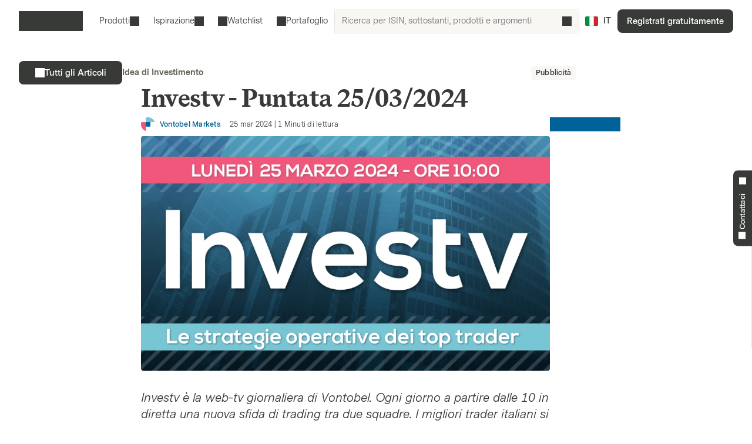

--- FILE ---
content_type: text/html; charset=utf-8
request_url: https://markets.vontobel.com/it-it/ispirazione/54170/investv-puntata-25032024
body_size: 19831
content:
<!DOCTYPE html><html lang="it-it"><head><meta charSet="utf-8" data-next-head=""/><meta name="viewport" content="width=device-width" data-next-head=""/><meta name="google-site-verification" content="IaYJo-pawld2s4jRkVvRkRWy02ilfe-YRdKg44c3jak" data-next-head=""/><meta name="robots" content="index,follow" data-next-head=""/><meta name="googlebot" content="index,follow" data-next-head=""/><meta property="og:type" content="article" data-next-head=""/><link rel="canonical" href="https://markets.vontobel.com/it-it/ispirazione/54170/investv-puntata-25032024" data-next-head=""/><link rel="alternate" hrefLang="x-default" href="https://markets.vontobel.com/it-it/ispirazione/54170/investv-puntata-25032024" data-next-head=""/><title data-next-head="">Investv - Puntata 25/03/2024</title><meta property="og:title" content="Investv - Puntata 25/03/2024" data-next-head=""/><meta property="og:description" content="Investv è la web-tv giornaliera di Vontobel. Ogni giorno a partire dalle 10 in diretta una nuova sfida di trading tra due squadre. I migliori trader i..." data-next-head=""/><meta name="description" content="Investv è la web-tv giornaliera di Vontobel. Ogni giorno a partire dalle 10 in diretta una nuova sfida di trading tra due squadre. I migliori trader i..." data-next-head=""/><meta name="twitter:card" content="summary" data-next-head=""/><meta name="twitter:site" content="@Vontobel" data-next-head=""/><meta name="twitter:title" content="Investv - Puntata 25/03/2024" data-next-head=""/><meta name="twitter:description" content="Investv è la web-tv giornaliera di Vontobel. Ogni giorno a partire dalle 10 in diretta una nuova sfida di trading tra due squadre. I migliori trader i..." data-next-head=""/><meta name="twitter:image" content="https://res.cloudinary.com/vontobel/image/upload/f_auto,w_1200,q_auto,c_limit/prod//contentassets/19163fdec46f46708c4751b358ce619f/investv_2023_03_25jpg" data-next-head=""/><meta property="og:image" content="https://res.cloudinary.com/vontobel/image/upload/f_auto,w_1200,q_auto,c_limit/prod//contentassets/19163fdec46f46708c4751b358ce619f/investv_2023_03_25jpg" data-next-head=""/><link rel="icon" href="/favicons/32.png" sizes="32x32"/><link rel="icon" href="/favicons/icon.svg" type="image/svg+xml"/><link rel="apple-touch-icon" href="/apple-touch-icon.png"/><link rel="manifest" href="/manifest.webmanifest"/><link data-next-font="" rel="preconnect" href="/" crossorigin="anonymous"/><link nonce="ad86214e" rel="preload" href="/_next/static/css/1e2cb717b5a7dfcf.css" as="style"/><link nonce="ad86214e" rel="preload" href="/_next/static/css/0cac4eda70ca8cfe.css" as="style"/><link nonce="ad86214e" rel="preload" href="/_next/static/css/c17b213b675822e8.css" as="style"/><script nonce="ad86214e">
    Object.defineProperty(window, '__ENV', {
        value: Object.freeze({"PUBLIC_IAM_NEXTAUTH_BASEPATH":"/app/auth","PUBLIC_IAM_CLIENT_ID":"markets-client","PUBLIC_BROKERIZE_CLIENT_ID":"BTAYDGkoK85aUYlf","PUBLIC_TEALIUM_PROFILE":"derinet-website-v3","PUBLIC_IAM_WELLKNOWN_URL":"https://access.deritrade.com/oauth2/realms/vontobel/realms/external/realms/deritrade/.well-known/openid-configuration","PUBLIC_PLATFORM_API":"/api","PUBLIC_IAM_LOGOUT_URL":"https://access.deritrade.com/logout?app=markets","PUBLIC_APPINSIGHTS_CLOUD_ROLE_NAME":"derinet-app","PUBLIC_IMAGE_LOADER":"cloudinary","PUBLIC_CMS_API":"/cms","PUBLIC_TEALIUM_ENVIRONMENT":"prod","PUBLIC_CLOUDINARY_ENV":"prod","PUBLIC_IAM_IDP_BASE_URL":"https://access.deritrade.com/oauth2/realms/root/realms/vontobel/realms/external/realms/deritrade","PUBLIC_APPINSIGHTS_INSTRUMENTATIONKEY":"InstrumentationKey=543584ad-e2ea-4e4c-afe8-7593f878b385;IngestionEndpoint=https://westeurope-3.in.applicationinsights.azure.com/;LiveEndpoint=https://westeurope.livediagnostics.monitor.azure.com/;ApplicationId=beee513b-4284-4746-88b2-d8c2eec2dae5","PUBLIC_MEDIA_API":"https://res.cloudinary.com/vontobel","PUBLIC_TARGET_ENV":"prod","PUBLIC_TARGET_PREVIEW":"false","PUBLIC_IAM_PROVIDERNAME":"vontobel","PUBLIC_BROKERIZE_API_URL":"https://api.brokerize.com","PUBLIC_CMS_PREVIEW_API":""}),
        writable: false,
        configurable: false
    });
    </script><base href="/"/><link nonce="ad86214e" rel="stylesheet" href="/_next/static/css/1e2cb717b5a7dfcf.css" data-n-g=""/><link nonce="ad86214e" rel="stylesheet" href="/_next/static/css/0cac4eda70ca8cfe.css" data-n-p=""/><link nonce="ad86214e" rel="stylesheet" href="/_next/static/css/c17b213b675822e8.css"/><noscript data-n-css="ad86214e"></noscript><script defer="" nonce="ad86214e" noModule="" src="/_next/static/chunks/polyfills-42372ed130431b0a.js"></script><script defer="" src="/_next/static/chunks/4434.a1c4dbe1aa98a2a4.js" nonce="ad86214e"></script><script src="/_next/static/chunks/webpack-4f726ff7401b9bbc.js" nonce="ad86214e" defer=""></script><script src="/_next/static/chunks/framework-d3e973b965f3dc10.js" nonce="ad86214e" defer=""></script><script src="/_next/static/chunks/main-d7462a95b1f8ff6d.js" nonce="ad86214e" defer=""></script><script src="/_next/static/chunks/pages/_app-50193ebed073cbe5.js" nonce="ad86214e" defer=""></script><script src="/_next/static/chunks/7040-e2098da9940c2994.js" nonce="ad86214e" defer=""></script><script src="/_next/static/chunks/4919-17ff03996c0c245f.js" nonce="ad86214e" defer=""></script><script src="/_next/static/chunks/2425-e0e329c7ccaef8cc.js" nonce="ad86214e" defer=""></script><script src="/_next/static/chunks/pages/types/ArticleDetailPage-2d871533634d54f0.js" nonce="ad86214e" defer=""></script><script src="/_next/static/5V4LWm95Yl9TaU6T8C0X9/_buildManifest.js" nonce="ad86214e" defer=""></script><script src="/_next/static/5V4LWm95Yl9TaU6T8C0X9/_ssgManifest.js" nonce="ad86214e" defer=""></script></head><body tabindex="-1"><script nonce="ad86214e" src="https://vtd.vontobel.com/derinet-website-v3/prod/utag.js" charSet="utf-8"></script><link rel="preload" as="image" href="flags/IT.svg"/><div id="__next"><div class="b"><header role="banner" data-testid="header" class="Pb Qb" data-track-component-id="08692452-0220-40d6-9c44-0e55a906c230"><a class="Rb Qd" target="_self" href="/it-it/ispirazione/54170/investv-puntata-25032024#main-content"><span class="Kd Yd"><span style="--mis:url(/_next/static/media/arrowDownCircle.c3e40373.svg)" aria-hidden="true" class="rh _s"></span>Skip to content</span></a><div class="Ub"><a data-testid="vontobel_markets_home" data-track-page-id="5" data-track-label="markets_home" aria-label="Vontobel Markets" href="/it-it"><span style="--mis:url(/_next/static/media/logo.1ef77770.svg)" aria-label="Vontobel Markets" class="rh _s Jd" data-testid="vontobel_markets_logo"></span></a></div><div class="Vb"><nav class="Zb"><menu class="eF" data-testid="header_nav_menu"><li class="jR" data-testid="header_nav_item_0"><a class="kR mR" data-track-page-id="5939" data-testid="header_nav_link_0" href="/it-it/prodotti">Prodotti<span style="--mis:url(/_next/static/media/chevronDown.19f178bf.svg)" aria-hidden="true" class="rh _s oR"></span></a><div class="Fk Kk CS DS" style="--columns:2"><div class="Gk Hk"><div class="Jk"><div class="IS"><span>Tutti i Prodotti Strutturati<!-- --> </span><a class="Fh Qd" target="_self" data-track-page-id="5939" href="/it-it/prodotti"><span class="Kd Vd Yd" data-track-page-id="5939">Visualizza tutto<span style="--mis:url(/_next/static/media/arrowRight.da910af3.svg)" aria-hidden="true" class="rh _s"></span></span></a></div></div><section class="Ik"><div class="ES"><div class="FS"><h2 class="GS">Certificati a Leva</h2><section><a class="lD nD uD" role="option" href="/it-it/prodotti/leverage/covered-warrant"><div class="mD"><span class="rD">Covered Warrant</span><div class="wD"></div></div></a><a class="lD nD uD" role="option" href="/it-it/prodotti/leverage/leva-fissa-certificate"><div class="mD"><span class="rD">Leva Fissa Certificate</span><div class="wD"></div></div></a><a class="lD nD uD" role="option" href="/it-it/prodotti/leverage/mini-future"><div class="mD"><span class="rD">Mini Future</span><div class="wD"></div></div></a><a class="lD nD uD" role="option" href="/it-it/prodotti/leverage/turbo-certificate"><div class="mD"><span class="rD">Turbo Certificate</span><div class="wD"></div></div></a><a class="lD nD uD" role="option" href="/it-it/prodotti/leverage/turbo-certificate-open-end"><div class="mD"><span class="rD">Turbo Certificate Open-End</span><div class="wD"></div></div></a></section><hr/><h2 class="GS">Investimenti tematici</h2><section><a class="lD nD uD" role="option" href="/it-it/prodotti/thematic/strategic-certificate"><div class="mD"><span class="rD">Strategic Certificate</span><div class="wD"></div></div></a><a class="lD nD uD" role="option" href="/it-it/prodotti/thematic/tracker-certificate"><div class="mD"><span class="rD">Tracker Certificate</span><div class="wD"></div></div></a></section></div><div class="FS"><h2 class="GS">Certificati di Investimento</h2><section><a class="lD nD uD" role="option" href="/it-it/prodotti/investment/bonus-certificate"><div class="mD"><span class="rD">Bonus Certificate</span><div class="wD"></div></div></a><a class="lD nD uD" role="option" href="/it-it/prodotti/investment/cash-collect-certificate"><div class="mD"><span class="rD">Cash Collect Certificate</span><div class="wD"></div></div></a><a class="lD nD uD" role="option" href="/it-it/prodotti/investment/cash-collect-certificate-con-barriera"><div class="mD"><span class="rD">Cash Collect Certificate con Barriera</span><div class="wD"></div></div></a><a class="lD nD uD" role="option" href="/it-it/prodotti/investment/cedola-fissa-certificate"><div class="mD"><span class="rD">Cedola Fissa Certificate</span><div class="wD"></div></div></a><a class="lD nD uD" role="option" href="/it-it/prodotti/investment/cedola-fissa-certificate-con-barriera"><div class="mD"><span class="rD">Cedola Fissa Certificate con Barriera</span><div class="wD"></div></div></a><a class="lD nD uD" role="option" href="/it-it/prodotti/investment/multi-cash-collect-certificate"><div class="mD"><span class="rD">Multi Cash Collect Certificate</span><div class="wD"></div></div></a><a class="lD nD uD" role="option" href="/it-it/prodotti/investment/multi-cash-collect-certificate-con-barriera"><div class="mD"><span class="rD">Multi Cash Collect Certificate con Barriera</span><div class="wD"></div></div></a><a class="lD nD uD" role="option" href="/it-it/prodotti/investment/multi-cedola-fissa-certificate"><div class="mD"><span class="rD">Multi Cedola Fissa Certificate</span><div class="wD"></div></div></a><a class="lD nD uD" role="option" href="/it-it/prodotti/investment/multi-cedola-fissa-certificate-con-barriera"><div class="mD"><span class="rD">Multi Cedola Fissa Certificate con Barriera</span><div class="wD"></div></div></a></section></div></div></section></div></div></li><li class="jR" data-testid="header_nav_item_1"><button class="kR nR mR" type="button">Ispirazione<span style="--mis:url(/_next/static/media/chevronDown.19f178bf.svg)" aria-hidden="true" class="rh _s oR"></span></button><div class="Fk Kk BS"><div class="Gk"><section class="Ik"><a class="lD uD" role="option" data-track-page-id="15" href="/it-it/ispirazione"><div class="mD"><span class="sD"><span style="--mis:url(/_next/static/media/book2.678b3aaa.svg)" aria-hidden="true" class="rh _s"></span></span><span class="rD">Articoli</span><div class="wD"></div></div><span class="vD">Spunti interessanti sulle ultime idee di investimento, video ed articoli di formazione dal Blog Markets</span></a><a class="lD uD" role="option" data-track-page-id="96679" href="/it-it/newsletter"><div class="mD"><span class="sD"><span style="--mis:url(/_next/static/media/mail.2d63619a.svg)" aria-hidden="true" class="rh _s"></span></span><span class="rD">Newsletter</span><div class="wD"></div></div><span class="vD">Iscriviti per le ultime informazioni sui Prodotti Strutturati</span></a><a class="lD uD" role="option" data-track-page-id="1329" href="/it-it/formazione"><div class="mD"><span class="sD"><span style="--mis:url(/_next/static/media/watchlistStar.a39df60b.svg)" aria-hidden="true" class="rh _s" data-testid="watchlist_star_image"></span></span><span class="rD">Formazione</span><div class="wD"></div></div><span class="vD">Le nostre risorse di formazione esaustive</span></a></section></div></div></li><li class="jR" data-testid="header_nav_item_2"><a class="kR lR" data-track-page-id="48074" data-testid="header_nav_link_2" href="/it-it/signup?origin=watchlist"><span style="--mis:url(/_next/static/media/watchlist.9cff62f2.svg)" aria-hidden="true" class="rh _s pR"></span>Watchlist</a></li><li class="jR" data-testid="header_nav_item_3"><a class="kR lR" data-track-page-id="48074" data-testid="header_nav_link_3" href="/it-it/signup?origin=portfolio"><span style="--mis:url(/_next/static/media/portfolio.2a4b7e33.svg)" aria-hidden="true" class="rh _s pR"></span>Portafoglio</a></li></menu></nav><div class="Wb" data-testid="header_search_container"><div class="Xb"><div class="lF"><form role="search" autoComplete="off"><label><span class="sr-only">Ricerca per ISIN, sottostanti, prodotti e argomenti</span><input type="text" role="searchbox" autoComplete="chrome-off" required="" title="" aria-invalid="true" aria-errormessage="Nessun risultato è stato trovato." placeholder="Ricerca per ISIN, sottostanti, prodotti e argomenti" class="DM" data-testid="search_input" name="headerInputSearchText" value=""/></label><button tabindex="-1" class="EM" type="submit" data-testid="search_button"><span style="--mis:url(/_next/static/media/search.1336fc0d.svg)" aria-hidden="true" class="rh _s"></span><span class="sr-only">Ricerca per ISIN, sottostanti, prodotti e argomenti</span></button><button class="FM" type="reset" data-testid="reset_button"><span style="--mis:url(/_next/static/media/x.8159de37.svg)" aria-hidden="true" class="rh _s"></span><span class="sr-only">Rimuovi</span></button></form></div></div></div></div><div class="Tb"><button class="hA gc" aria-label="Paese: IT, Lingua: IT" type="button" data-testid="header_culture_button" data-culture="true"><img class="jA" src="flags/IT.svg" alt="Paese: IT" data-testid="culture_flag"/><span class="iA" aria-label="Lingua: IT">IT</span></button></div><button class="Kd Ud Nd Yd Yb" type="button" title="Ricerca" data-testid="header_search_toggle"><span style="--mis:url(/_next/static/media/search.1336fc0d.svg)" aria-hidden="true" class="rh _s"></span></button><div class="bc"><a class="Qd" target="_self" data-testid="header_signup" data-track-page-id="48074" href="/it-it/signup"><span class="Kd Yd" data-track-page-id="48074">Registrati gratuitamente</span></a></div><div class="fc"><button class="Kd Ud Nd Yd dc" type="button" title="Menu" data-testid="mobile_menu_toggle"><span style="--mis:url(/_next/static/media/menu.82b73894.svg)" aria-hidden="true" class="rh _s"></span></button></div></header><nav class="TF UF" data-testid="mobile_sidebar"><span class="cG"><button class="hA bG" aria-label="Paese: IT, Lingua: IT" type="button" data-testid="mobile_sidebar_culture_button" data-culture="true"><img class="jA" src="flags/IT.svg" alt="Paese: IT" data-testid="culture_flag"/><span class="iA" aria-label="Lingua: IT">IT</span></button></span><div class="VF"><menu class="XF" data-testid="mobile_sidebar_menu"><li class="YF fG" data-testid="mobile_sidebar_menu_item_0"><a data-track-page-id="48074" data-track-component-id="08692452-0220-40d6-9c44-0e55a906c230" data-testid="mobile_sidebar_nav_link_0" href="/it-it/signup?origin=watchlist"><span style="--mis:url(/_next/static/media/watchlist.9cff62f2.svg)" aria-hidden="true" class="rh _s"></span><span>Watchlist</span></a></li><li class="YF fG" data-testid="mobile_sidebar_menu_item_1"><a data-track-page-id="48074" data-track-component-id="08692452-0220-40d6-9c44-0e55a906c230" data-testid="mobile_sidebar_nav_link_1" href="/it-it/signup?origin=portfolio"><span style="--mis:url(/_next/static/media/portfolio.2a4b7e33.svg)" aria-hidden="true" class="rh _s"></span><span>Portafoglio</span></a></li><li class="YF" data-testid="mobile_sidebar_menu_item_2"><a data-track-page-id="5939" data-track-component-id="08692452-0220-40d6-9c44-0e55a906c230" data-testid="mobile_sidebar_nav_link_2" href="/it-it/prodotti"><span>Prodotti</span></a></li><li class="YF" data-testid="mobile_sidebar_menu_item_3"><a data-track-page-id="15" data-track-component-id="08692452-0220-40d6-9c44-0e55a906c230" data-testid="mobile_sidebar_nav_link_3" href="/it-it/ispirazione"><span>Articoli</span></a></li><li class="YF" data-testid="mobile_sidebar_menu_item_4"><a data-track-page-id="1329" data-track-component-id="08692452-0220-40d6-9c44-0e55a906c230" data-testid="mobile_sidebar_nav_link_4" href="/it-it/formazione"><span>Formazione</span></a></li><li class="YF" data-testid="mobile_sidebar_menu_item_5"><a data-track-page-id="17" data-track-component-id="08692452-0220-40d6-9c44-0e55a906c230" data-testid="mobile_sidebar_nav_link_5" href="/it-it/supporto-contatti"><span>Supporto &amp; Contatti</span></a></li><div data-testid="mobile_sidebar_placeholder_0"></div></menu></div><div class="ZF" data-testid="mobile_sidebar_watchlist_container"><a class="aG Qd" target="_self" data-testid="mobile_sidebar_signup_button" data-track-page-id="48074" href="/it-it/signup"><span class="Kd Ld Yd" data-track-page-id="48074">Registrati gratuitamente</span></a></div></nav><main class="ic c" id="main-content" tabindex="-1"><article class="Bb" data-testid="article_details"><article class="mi xm"><div class="ym zm"><div class="Bm"><a class="Qd" target="_self" data-testid="all_articles_link" data-track-page-id="15" data-track-component-id="08692452-0220-40d6-9c44-0e55a906c252" href="/it-it/ispirazione"><span class="Kd Vd Md Yd" data-track-page-id="15" data-track-component-id="08692452-0220-40d6-9c44-0e55a906c252"><span style="--mis:url(/_next/static/media/arrowLeft.b68224d4.svg)" aria-hidden="true" class="rh _s"></span><span>Tutti gli Articoli</span></span></a></div><div class="Cm"><div class="Lm" data-testid="article_category">Idea di Investimento</div></div><div class="Dm"><span class="oq rq">Pubblicità</span></div></div><div class="ym"><div class="Em"><h1 class="Nc " data-testid="article_title">Investv - Puntata 25/03/2024</h1></div></div><div class="ym Am"><div class="Hm"><div class="Mm"><div class="fv"><div class="iv" data-testid="article_author_image_container"><figure class="aB"><img src="https://res.cloudinary.com/vontobel/image/upload/f_auto,w_80,q_auto,c_limit/prod//contentassets/db7f4de332644bcea4b4bc54a0b0dd50/bank-vontobel-ag-logo-talendopng" srcSet="https://res.cloudinary.com/vontobel/image/upload/f_auto,w_80,q_auto,c_limit/prod//contentassets/db7f4de332644bcea4b4bc54a0b0dd50/bank-vontobel-ag-logo-talendopng 80w, https://res.cloudinary.com/vontobel/image/upload/f_auto,w_160,q_auto,c_limit/prod//contentassets/db7f4de332644bcea4b4bc54a0b0dd50/bank-vontobel-ag-logo-talendopng 160w" sizes="80px" alt="" style="position:absolute;width:100%;height:100%;inset:0;object-fit:cover;object-position:initial" loading="lazy" decoding="async" data-testid="article_author_image"/></figure></div><span class="hv" data-testid="article_author">Vontobel Markets</span></div><div data-testid="article_date_and_read_time"><span>25 mar 2024<!-- --> | </span>1<!-- --> <!-- -->Minuti di lettura</div></div></div><div class="Im"><div class="rm" data-testid="share_links"><a class="sm" target="_blank" href="http://www.facebook.com/sharer/sharer.php?u=" rel="noreferrer" data-testid="facebook_share" aria-label="Facebook"><span style="--mis:url(/_next/static/media/facebook.05b0142f.svg)" aria-label="Facebook" class="rh _s" data-testid="facebook_logo"></span></a><a class="sm" target="_blank" href="https://www.linkedin.com/sharing/share-offsite/?url=" rel="noreferrer" data-testid="linkedin_share" aria-label="LinkedIn"><span style="--mis:url(/_next/static/media/linkedIn.081a38b9.svg)" aria-label="LinkedIn" class="rh _s" data-testid="linkedin_logo"></span></a><a class="sm" target="_blank" href="http://twitter.com/share?url=&amp;text=Investv%20-%20Puntata%2025%2F03%2F2024" rel="noreferrer" data-testid="twitter_share" aria-label="Twitter"><span style="--mis:url(/_next/static/media/twitter.ccbb6d08.svg)" aria-label="Twitter" class="rh _s" data-testid="twitter_logo"></span></a><button class="sm" type="button" data-testid="link_share" aria-label="Copy to clipboard"><span style="--mis:url(/_next/static/media/linkShare.49b06034.svg)" aria-label="Link Share" class="rh _s" data-testid="link_share_image"></span></button><button class="sm" type="button" data-testid="save_share" aria-label="Print"><span style="--mis:url(/_next/static/media/download2.ba63b86e.svg)" aria-hidden="true" class="rh _s" data-testid="download2_image"></span></button></div><div class="Fm"></div></div></div><div class="ym"><div class="Km"><div class="Um"><figure class="aB bB"><img src="https://res.cloudinary.com/vontobel/image/upload/f_auto,w_1024,q_auto,c_fill,g_auto,ar_16:9/prod//contentassets/19163fdec46f46708c4751b358ce619f/investv_2023_03_25jpg" srcSet="https://res.cloudinary.com/vontobel/image/upload/f_auto,w_1024,q_auto,c_fill,g_auto,ar_16:9/prod//contentassets/19163fdec46f46708c4751b358ce619f/investv_2023_03_25jpg 1024w, https://res.cloudinary.com/vontobel/image/upload/f_auto,w_1600,q_auto,c_fill,g_auto,ar_16:9/prod//contentassets/19163fdec46f46708c4751b358ce619f/investv_2023_03_25jpg 1600w, https://res.cloudinary.com/vontobel/image/upload/f_auto,w_2048,q_auto,c_fill,g_auto,ar_16:9/prod//contentassets/19163fdec46f46708c4751b358ce619f/investv_2023_03_25jpg 2048w" sizes="(min-width: 1024px) 1024px, 100vw" alt="" style="position:absolute;width:100%;height:100%;inset:0;object-fit:cover;object-position:initial" loading="lazy" decoding="async" data-testid="article_image"/></figure></div></div></div></article><div class="Cb" data-testid="article_content"><article class="mi"><div class="ub"><p class="Fb">Investv è la web-tv giornaliera di Vontobel. Ogni giorno a partire dalle 10 in diretta una nuova sfida di trading tra due squadre. I migliori trader italiani si sfideranno in diretta con una strategia di trading operativa sulle principali azioni, indici e commodities dei mercati italiani, europei e statunitensi</p></div></article><article class="mi Db"></article><section class="xb"><article class="mi"><div class="yb" data-track-component-id="08692452-0220-40d6-9c44-0e55a906c357"><div><h3 class="Rc Ru">  Moderatore: Riccardo Designori</h3><div class="Pu"><iframe class="Qu" title="  Moderatore: Riccardo Designori" src="https://www.youtube.com/embed/Lz1O-STw6lU/?fs=1&amp;modestbranding=1&amp;disablekb=1&amp;controls=1&amp;jsapi=1&amp;autoplay=0&amp;rel=0&amp;color=red&amp;enablejsapi=1" width="560" height="315" allow="accelerometer; encrypted-media; gyroscope; picture-in-picture"></iframe></div></div><div></div></div></article></section></div></article></main><section class="At" aria-labelledby="_R_1ll6_"><input type="checkbox" id="_R_1ll6H1_" class="Bt"/><label for="_R_1ll6H1_" class="Ct" data-testid="contact_handle"><span class="Dt _i" id="_R_1ll6_"><span style="--mis:url(/_next/static/media/phone.4031b594.svg)" aria-hidden="true" class="rh _s Et" data-testid="phone_image"></span>Contattaci<span style="--mis:url(/_next/static/media/chevronUp.53596860.svg)" aria-hidden="true" class="rh _s Ft"></span></span></label><div class="Gt"><div class="Ht"><div class="Jt"><span class="oq rq pq uq It"><span><span style="--mis:url(/_next/static/media/phone.4031b594.svg)" aria-hidden="true" class="rh _s" data-testid="phone_image"></span></span>Contattaci</span><h4 class="Sc  ">Non hai trovato risposta?</h4></div><div class="Jt">Puoi contattarci telefonicamente dal lunedì al venerdì, dalle 8:00 alle 18:00 (CET) o via mail.<a href="mailto:markets.italia@vontobel.com"><span style="--mis:url(/_next/static/media/mail.2d63619a.svg)" aria-hidden="true" class="rh _s"></span>markets.italia@vontobel.com</a></div><div class="Jt">Dalle 18:00 alle 22:00 per eventuali richieste urgenti relative a problemi di quotazione puoi trovare il nuovo pulsante &quot;Segnala un problema&quot; direttamente nella pagina del prodotto.<!-- -->:<a href="tel:+800798693"><span style="--mis:url(/_next/static/media/phone.4031b594.svg)" aria-hidden="true" class="rh _s" data-testid="phone_image"></span>800 798 693</a></div></div></div></section><div class="Kb _i"><footer class="mi" data-testid="footer"><div class="fR _r OQ"></div><form class="NQ _r OQ" data-testid="newsletter_form" noValidate=""><div class="PQ _i"><figure class="TQ aB"><img src="https://res.cloudinary.com/vontobel/image/upload/f_auto,w_480,q_auto,c_limit/prod//contentassets/6cd12ce38dd44544a30aa13f78758aed/newsletter-overlay-v2" srcSet="https://res.cloudinary.com/vontobel/image/upload/f_auto,w_480,q_auto,c_limit/prod//contentassets/6cd12ce38dd44544a30aa13f78758aed/newsletter-overlay-v2 480w, https://res.cloudinary.com/vontobel/image/upload/f_auto,w_800,q_auto,c_limit/prod//contentassets/6cd12ce38dd44544a30aa13f78758aed/newsletter-overlay-v2 800w, https://res.cloudinary.com/vontobel/image/upload/f_auto,w_960,q_auto,c_limit/prod//contentassets/6cd12ce38dd44544a30aa13f78758aed/newsletter-overlay-v2 960w" sizes="(min-width: 768px) 478px, 100vw" alt="" style="position:absolute;width:100%;height:100%;inset:0;object-fit:cover;object-position:initial" loading="lazy" decoding="async" data-testid="newsletter_image"/></figure><button class="Kd Nd Yd VQ" type="button" data-testid="newsletter_close"><span style="--mis:url(/_next/static/media/x.8159de37.svg)" aria-label="Chiudi" class="rh _s iR"></span></button></div><div class="RQ"><h3 class="Rc" data-testid="newsletter_heading">Newsletter Vontobel Markets</h3><button class="Kd Ud Nd Yd VQ" type="button" data-testid="newsletter_close"><span style="--mis:url(/_next/static/media/x.8159de37.svg)" aria-label="Chiudi" class="rh _s iR"></span></button></div><div class="UQ"><div class="SQ"><h3 class="Rc" data-testid="newsletter_heading">Newsletter Vontobel Markets</h3><p class="XQ" data-testid="newsletter_text">Iscriviti per ricevere informazioni sui prodotti strutturati</p><div class="YQ"><button class="Kd Yd WQ" type="button" data-testid="newsletter_mobile_next">Iscriversi<span style="--mis:url(/_next/static/media/arrowRight.da910af3.svg)" aria-hidden="true" class="rh _s"></span></button></div></div><div class="ZQ"><div class="aR"><span class="mn">Title</span><div class="Nk"><div class="Gh Qd"><input type="radio" id="_R_66t4q5l6_" class="Hh" data-testid="salutation_2_checkbox" name="salutation" value="2"/><label class="Kd Zd Yd Ih Kh Lh" for="_R_66t4q5l6_" data-testid="salutation_2">Signor</label></div><div class="Gh Qd"><input type="radio" id="_R_a6t4q5l6_" class="Hh" data-testid="salutation_1_checkbox" name="salutation" value="1"/><label class="Kd Zd Yd Ih Kh Lh" for="_R_a6t4q5l6_" data-testid="salutation_1">Signora</label></div></div></div><div class="bR"><div class="ai"><label class="mn" for="newsletterFirstName">Nome</label><div class="Qh Th" aria-disabled="false"><input type="text" class="Rh" maxLength="80" aria-invalid="false" aria-errormessage="newsletterFirstName-validation-error-text" id="newsletterFirstName" placeholder="Inserisci il tuo nome" name="newsletterFirstName"/></div></div></div><div class="cR"><div class="ai"><label class="mn" for="newsletterLastName">Cognome</label><div class="Qh Th" aria-disabled="false"><input type="text" class="Rh" maxLength="80" aria-invalid="false" aria-errormessage="newsletterLastName-validation-error-text" id="newsletterLastName" placeholder="Inserisci il tuo cognome" name="newsletterLastName"/></div></div></div><div class="dR"><div class="ai"><label class="mn" for="newsletterEmail">Indirizzo email</label><div class="Qh Th" aria-disabled="false"><input type="email" class="Rh" maxLength="80" aria-invalid="false" id="newsletterEmail" placeholder="Inserisci il tuo indirizzo email" data-testid="newsletter_email_input" name="newsletterEmail"/></div></div></div><span data-testid="newsletter_legal_text" class="eR"><p>I vostri dati personali saranno trattati per fornire informazioni come da <a href="/it-it/privacy-policy">Privacy Policy</a></p></span><div class="gR"><button class="Kd Yd hR WQ" type="submit" aria-disabled="false" data-testid="newsletter_subscribe">Iscriversi</button></div></div></div></form><div class="Lb" data-testid="footer_links" data-track-component-id="08692452-0220-40d6-9c44-0e55a906c231"></div><div class="Mb"></div><div class="qo" data-testid="footer_text"><div class="ro" data-testid="rights_reserved"><a data-testid="vontobel_markets_home" data-track-page-id="5" data-track-label="markets_home" aria-label="Vontobel Markets" href="/it-it"><span style="--mis:url(/_next/static/media/logo.1ef77770.svg)" aria-label="Vontobel Markets" class="rh _s Jd" data-testid="vontobel_markets_logo"></span></a><p data-testid="rights_reserved_text">Vontobel Markets – Bank Vontobel Europe AG. Tutti i diritti riservati.</p></div><div class="so" data-testid="important_legal_info"><p class="to" data-testid="important_legal_info_text">Si prega di leggere queste informazioni prima di continuare poiché i prodotti e i servizi contenuti in questo sito internet non sono accessibili a certi soggetti. Rilevanti sono i rispettivi prospetti ottenibili dall’emittente: Vontobel Financial Products GmbH, Bockenheimer Landstrasse 24, 60323 Francoforte sul Meno, Germania, nonché su questo sito internet. Copyright Bank Vontobel Europe AG.</p></div></div></footer></div></div><!--$--><!--/$--></div><div id="brokerize-modal-portal" style="position:fixed;z-index:60"></div><script id="__NEXT_DATA__" type="application/json" nonce="ad86214e">{"props":{"pageProps":{"hasBaseData":true,"sessionCtx":{"culture":"it-it","investorType":1},"nonce":"ad86214e","pathname":"/ispirazione/54170/investv-puntata-25032024","_nextI18Next":{"initialI18nStore":{"it-it":{"common":{"articledetail.disclaimerriskstitle":"Rischi","articledetail.legalinformationlinktext":"Avviso Importante","articleoverview.latestarticles":"Tutti gli Articoli","authordetail.modaltitle":"Informazioni sull'autore","common.action":"Tipologia","common.advertisement":"Pubblicità","common.all":"Tutto","common.allStructuredProducts":"Tutti i Prodotti Strutturati","common.alternativecurrency":"Valuta Alternativa","common.alternativecurrencyabbreviated":"Val. Alternativa","common.amount":"Importo","common.apply":"Applica","common.ask":"Let.","common.assetClassPlaceholder":"Selezionare Attività finanziarie","common.assetclass_other":"Attività finanziarie","common.back":"Back","common.backtohome":"Torna alla home","common.barrier":"Barriera","common.barrierdistance":"Distanza dalla Barriera","common.barrierhit":"Barriera toccata","common.barrierobservation":"Barrier Observation","common.bid":"Den.","common.bonus":"Bonus","common.bonusamount":"Importo Bonus","common.bonuslevel":"Soglia Bonus","common.bonusyield":"Rendimento Bonus","common.callinterval":"Frequenza cedola","common.calllevel":"Livello Autocall","common.cancel":"Cancella","common.cap":"Cap","common.capitalprotection":"Capital Protection","common.clear":"Rimuovi","common.clearall":"Rimuovi tutto ","common.close":"Chiudi","common.closeAction":"Chiudi","common.contactUs":"Contattaci","common.containing":"Contenente","common.content":"Contenuti","common.copiedtoclipboard":"Copiato negli appunti","common.copyToClipboard":"Copy to clipboard","common.country":"Paese","common.coupon":"Importo Bonus","common.couponperannum":"Cedola p.a.","common.coupontype":"Tipologia di Cedola","common.createAccount":"Crea il tuo account","common.currency":"Valuta","common.currentpriceindicative":"Prezzo (indicativo)","common.dailytrend":"Performance Giornaliera","common.date":"Data","common.dateadded":"Date added","common.delete":"Elimina","common.delta":"Delta","common.direction":"Direzione","common.discount":"Discount","common.distancetobarrier":"Distanza da Barriera","common.distancetobarrier.worstof":"Worst-Of: Basato sul sottostante con la peggior performance dall'emissione","common.disttobarrier":"Dist. da Barriera","common.disttoknockout":"Dist. da Knock-out","common.disttostoploss":"Dist. da Stop-loss","common.disttostrike":"Dist. Da Strike","common.download":"Download","common.downloadPdf":"Scarica PDF","common.edit":"Modifica","common.features":"Caratteristiche","common.filter.max":"Max.","common.filter.min":"Min.","common.filteredby":"Filtrati per ","common.financinglevel":"Financing Level","common.floor":"Floor","common.frequency":"Frequenza","common.from":"Da","common.industry_other":"Settori","common.investmentcurrency":"Valuta di Investimento","common.investmentcurrencyabbreviated":"Val. di investimento","common.investortypetitle":"Profilo dell'Investitore","common.isin":"ISIN","common.keyfigure":"Dati Chiave ","common.knockout":"Strike/Knock-out","common.knockoutlevel":"Livello Knock-out","common.language":"Lingua","common.lastupdate":"Ultimo Aggiornamento","common.latest":"Ultime","common.leverage":"Leva","common.loadmore":"Carica di più","common.lowerbarrier":"Lower Barrier","common.maturity":"Scadenza","common.max":"Max","common.maxibonusamount":"Maxi Cedola","common.maxreturn":"Rendimento max.","common.maxreturnpa":"Yield Max p.a.","common.menu":"Menu","common.minutesread":"Minuti di lettura","common.moreinfo":"Più Informazioni","common.myPortfolio":"Il mio portafoglio","common.myWatchlist":"La mia Watchlist","common.name":"Nome","common.next":"Successivo","common.no":"No","common.noitemfoundlong":"Spiacenti, non siamo riusciti a trovare alcun {0} per","common.noitemfoundshort":"Nessun risultato per {0}","common.of":"di {0}","common.ok":"OK","common.omega":"Omega","common.or":"o","common.pa":"{value} p.a.","common.participation":"Partecipazione","common.pdfDocument":"Documento PDF","common.performance":"Performance ","common.perinterval":"Per Intervallo","common.period":"Periodo di tempo","common.portfolio":"Portafoglio","common.price":"Prezzo","common.pricefactor":"In quotazione","common.print":"Print","common.productDetails":"Product details","common.productssuffix":"Prodotti","common.producttype":"Tipologia di Prodotto","common.ratio":"Multiplo","common.readmore":"Leggi di più","common.refprice":"Prezzo di Riferimento","common.savePreferences":"Salva le preferenze","common.savesettings":"Save Settings","common.search":"Ricerca","common.searcharticlesandvideos":"Cerca articoli e video","common.searchresults":"Risultati della ricerca","common.seealleducationarticles":"Vedi tutti gli Articoli di Formazione","common.select":"Seleziona","common.selectOneOption":"Selezionare un'opzione","common.selectPortfolio":"Seleziona portafoglio","common.showall":"Mostra tutto","common.showless":"Mostra meno","common.signUpButton":"Registrati gratuitamente","common.skipToContent":"Skip to content","common.sortOrder":"Criterio di ordina,mento","common.sortOrderNumber":"Criterio {number}","common.spread":"Spread","common.stoploss":"Stop-loss","common.strike":"Strike","common.strikecap":"Strike (Cap)","common.strikeconstantleveragecertificate":"Valuation Price","common.strikelevel":"Strike","common.strikeprice":"Prezzo Strike","common.structuredproducts":"Prodotti Strutturati","common.subscriptionclosure":"Subscription closure","common.tags":"Tag","common.to":"A","common.today":"Oggi","common.trending":"Di tendenza","common.type":"Tipologia","common.underlying":"Sottostante","common.underlyingDetails":"Dettagli del Sottostante","common.underlying_other":"Sottostanti","common.upperbarrier":"Upper Barrier","common.viewProduct":"View product","common.viewall":"Visualizza tutto","common.year":"Anno","common.yes":"Si","countryselection.availablelanguage":"Lingua disponibile","countryselection.confirmchangecountry":"Conferma","countryselection.selectCountry":"Seleziona il paese","countryselection.selectCountryInfoText":"Prodotti e servizi possono variare da paese a paese","countryselection.selectlanguage":"Seleziona la lingua","disclaimer.acceptconditionsandcookiepreferences":"Accetta le Condizioni e le Preferenze sui Cookie","disclaimer.acceptconditionsandcookies":"Accetta le Condizioni e i Cookie","disclaimer.acceptconditionsandnotcookies":"Accetta le Condizioni e rifiuta i Cookie","disclaimer.analyticscookies":"Analisi","disclaimer.cookiepolicy":"Informativa sui Cookie","disclaimer.cookiesettings":"Impostazioni sui Cookie","disclaimer.functionalcookies":"Funzionali","disclaimer.investorprofile":"Investor Profile","disclaimer.marketingcookies":"Marketing","disclaimer.performancetrackingcookies":"Personalizzazione","disclaimer.privacyandcookies":"Privacy and Cookies","disclaimer.privacysettings":"Preferenze sulla privacy","disclaimer.termsandconditions":"Termini e Condizioni","error.error404heading":"Manca qualcosa.","error.error404subtitle":"Spiacenti, non abbiamo trovato quello che cercavi.","error.error500heading":"Spaicenti, errore imprevisto","error.error500subtitle":"Si prega di riprovare più tardi, stiamo lavorando per risolvere il problema.","error.errorgenericheading":"Qualcosa è andato storto","error.errorgenericsubtitle":"Non è stato possibile completare la richiesta. Si prega di riprovare più tardi.","home.contactUs.title":"Non siamo riusciti a rispondere alle vostre domande?","home.education.text":"Sbloccate la capacità di prendere decisioni informate con le nostre risorse formative approfondite.","home.education.title":"Contenuti di formazione per investimenti più intelligenti","home.productsinsubscriptionlinktext":"Products in subscription","home.realtimeindicators.allproductsfor":"Tutti i prodotti su","home.realtimeindicators.graphnotavailable":"Graph not available","home.realtimeindicators.mostPopular":"I più popolari","home.realtimeindicators.title":"Prezzi in tempo reale","home.realtimeindicators.topLosers":"I peggiori","home.realtimeindicators.topWinners":"I migliori","home.seeallfaqs":"Vedi tutte le domande","home.why.1.text":"Trovate i prodotti filtrando la pagina di panoramica con filtri specifici per tipo di prodotto. ","home.why.1.title":"Tutte le informazioni chiave sul prodotto","home.why.2.text":"Ricerca ottimizzata per tutti i prodotti, gli articoli, le informazioni didattiche e le FAQ.","home.why.2.title":"Trova i prodotti in modo facile e veloce!","home.why.3.text":"Idee di investimento, approfondimenti e fatti salienti sui prodotti strutturati.","home.why.3.title":"Ispirazione e formazione","home.why.facts.subtitle":"Forniti da uno dei principali emittenti di Exchange Traded Products (ETP) in Europa.","home.why.facts.title":"Competenza. Esperienza. Strumenti. Opportunità.","internalarearegistration.login":"Accesso","internalarearegistration.loginmodaltitle":"Sembra che tu non abbia effettuato l'accesso","internalarearegistration.logout":"Log Out","internalarearegistration.personalinformation":"Informazioni Personali","internalarearegistration.profilesettings":"Impostazoni profilo","internalarearegistration.signup":"Registrazione","intradayproducts.allintradayproducts":"All Intraday Issued Products","introductionmodal.title2":"Vontobel Markets","legalinformation.costinformation.dataloaderror":"Impossibile trovare le informazioni sui costi per l'ISIN selezionato, riprovare più tardi","legalinformation.costinformation.disclaimertext":"Su questo sito web forniamo informazioni su indicatori applicabili negli anni precedenti, ai sensi del Regolamento delegato (UE) 2017/653 della Commissione. È possibile ricevere le informazioni in forma testuale inserendo l'ISIN del prodotto di cui sopra e inviandoci la richiesta.","legalinformation.costinformation.entrycosts":"Costi di Entrata","legalinformation.costinformation.exitcosts":"Costi di Uscita","legalinformation.costinformation.exportbutton":"Esporta come CSV","legalinformation.costinformation.introduction":"Ricevere informazioni sui dati dei mesi e degli anni precedenti","legalinformation.costinformation.ongoingcosts":"Costi Correnti","legalinformation.costinformation.showcosthistorybutton":"Mostra la storia dei costi","legalinformation.costinformation.summarycostindicator":"Indicatore riassuntivo di costo","legalinformation.costinformation.textboxplaceholder":"Si prega di digitare un ISIN","legalinformation.organisedtradingsystem.dataloaderror":"No data found.","legalinformation.organisedtradingsystem.downloadbutton":"Download CSV","legalinformation.organisedtradingsystem.selectdatetext":"Select date","magazineDownloadPage.heading":"Weekly Note: il Magazine settimanale di Vontobel per orientarsi sui mercati e operare in maniera consapevole","magazineDownloadPage.previousMagazinesHeading":"Numeri precedenti","magazineDownloadPage.showOlder":"Mostra numeri precedenti","magazineDownloadPage.subHeading":"Disponibile in italiano","newsletter.alreadysubscribed.emailplaceholder":"La sua email","newsletter.alreadysubscribed.headline":"È già iscritto? Gestisca le sue sottoscrizioni","newsletter.alreadysubscribed.sendemailbutton":"Invia email","newsletter.alreadysubscribed.text":"Inserisca la sua email per gestire le sue sottoscrizioni. Le invieremo un link di accesso alla pagina di gestione delle sottoscrizioni.","newsletter.availableIn":"Disponibile in {languages}","newsletter.emailConfirmedHeading":"Dicci di più su di te","newsletter.emailConfirmedLeadText":"La invitiamo a rispondere alle seguenti domande facoltative. Utilizzeremo queste informazioni per personalizzare la vostra esperienza con le newsletter.","newsletter.errorContactPointEmailNotFound":"The contact point email was not found.","newsletter.errorEmailNotSent":"The email could not be sent.","newsletter.errorHashIdMissing":"The hash id is missing","newsletter.errorLinkAlreadySent":"The confirmation link was already sent.","newsletter.errorLinkExpired":"The confirmation link has expired.","newsletter.interests":"A quali newsletter siete interessati?","newsletter.interests.blog.description":"Scopri tutte le informazioni essenziali per capire cosa si muove sui mercati e per operare in maniera consapevole sul mercato azionario e delle materie prime, al rialzo e al ribasso.","newsletter.interests.blog.name":"Weekly Note","newsletter.interests.investmentIdeas.description":"\u003cul\u003e\u003cli\u003eRimani aggiornato sui nuovi prodotti\u003c/li\u003e\u003cli\u003eIdee di investimento su sottostanti o settori specifici, e temi o notizie rilevanti.\u003c/li\u003e\u003cli\u003eAggiornamenti sugli ultimi sviluppi nei mercati finanziari\u003c/li\u003e\u003c/ul\u003e","newsletter.interests.investmentIdeas.name":"Idea di investimento","newsletter.interests.newInvestmentProducts.description":"\u003cul\u003e\u003cli\u003eLe nostre ultime emissioni di Prodotti di Investimento\u003c/li\u003e\u003cli\u003eProdotti su misura per le vostre esigenze\u003c/li\u003e\u003c/ul\u003e","newsletter.interests.newInvestmentProducts.name":"Nuova emissione: Prodotti di Investimento","newsletter.interests.newLeverageProducts.description":"\u003cul\u003e\u003cli\u003eLe nostre ultime emissioni di Prodotti a Leva\u003c/li\u003e\u003cli\u003eRimani informato sui nuovi Leva Fissa, Turbo, Mini-Future e Covered Warrant targati Vontobel\u003c/li\u003e\u003c/ul\u003e","newsletter.interests.newLeverageProducts.name":"Nuova emissione: Prodotti a Leva","newsletter.interests.printMailing.description":"\u003cul\u003e\u003cli\u003eUna delle principali riviste di investimento svizzere che si occupa di prodotti strutturati\u003c/il\u003e\u003cli\u003eInformazioni aggiornate sui temi e le tendenze d'investimento più recenti\u003c/li\u003e\u003cli\u003eFondata, professionale e precisa\u003c/li\u003e\u003cli\u003eGratuita per posta in tedesco\u003c/li\u003e\u003c/ul\u003e","newsletter.interests.printMailing.name":"Stampa mail","newsletter.interests.quarterlyMagazine.description":"","newsletter.interests.quarterlyMagazine.name":"","newsletter.interests.secondaryMarketOpportunities.description":"\u003cul\u003e\u003cli\u003eScopri opportunità interessanti nel mercato secondario\u003c/li\u003e\u003cli\u003eProdotti di investimento selezionati in base a criteri specifici\u003c/li\u003e\u003c/ul\u003e","newsletter.interests.secondaryMarketOpportunities.name":"Opportunità sul mercato secondario","newsletter.interests.thematicInvestmentProducts.description":"","newsletter.interests.thematicInvestmentProducts.name":"Prodotti di Investimento Tematici (Nuove Emissioni)","newsletter.interests.video.description":"La web-tv giornaliera di Vontobel. Ogni giorno a partire dalle 10 in diretta una nuova sfida di trading tra due squadre. I migliori trader italiani si sfideranno in diretta con una strategia di trading operativa sulle principali azioni, indici e commodities dei mercati italiani, europei e statunitensi.","newsletter.interests.video.name":"Investv","newsletter.interests.webinar.description":"\u003cul\u003e\u003cli\u003eRimani in contatto con gli esperti Vontobel e i nostri ospiti\u003c/li\u003e\u003cli\u003eApprofondisci e cogli l'occasione per fare le tue domande\u003c/li\u003e\u003cli\u003ePartecipa ai nostri webinar gratuitamente ed entra a far parte della community Vontobel\u003c/li\u003e\u003c/ul\u003e","newsletter.interests.webinar.name":"Webinar","newsletter.salutation":"Titolo","newsletter.salutation.mr":"Signor","newsletter.salutation.mrs":"Signora","newsletter.subtitleManage":"Come dobbiamo rivolgerci a voi?","newsletter.titleManage":"Gestisci la tua iscrizione","newsletter.topicsErrorBlank":"Seleziona almeno una newsletter","newsletter.unsubscribeButton":"Unsubscribe","newsletter.unsubscribeConfirmationHeading":"Unsubscribe","newsletter.unsubscribeConfirmationText":"Are you sure you want to unsubscribe? By clicking \"Unsubscribe\" you will no longer receive newsletters from Vontobel Markets.","newsletter.unsubscribeText":"If you no longer want to receive these emails, click here:","newsletterfooter.emaillabel":"Indirizzo E-mail","newsletterfooter.subscribebutton":"Iscriversi","newsletternotifications.alreadysusbcribedsuccess.headline":"Perfavore controlli la sua email","newsletternotifications.alreadysusbcribedsuccess.text":"Se è già iscritto, perfavore apra la mail che le abbiamo inviato e clicchi sul link. Attraverso il link arriverà alla pagina \"Gestisci sottoscrizioni\".","newsletternotifications.emailverified.headline":"Indirizzo email verificato!","newsletternotifications.emailverified.text":"Hai verificato con successo il tuo {0} indirizzo email","newsletternotifications.formvalidationerror.headline":"Please review the form","newsletternotifications.formvalidationerror.text":"Not all fields have been filled correctly","newsletternotifications.subscribeerror.headline":"L'iscrizione non è andata a buon fine","newsletternotifications.subscribeerror.text":"Si è verificato un errore. La sua sottoscrizione non è stata salvata.","newsletternotifications.subscribeerrormailexists.headline":"La sottoscrizione esiste già","newsletternotifications.subscribeerrormailexists.text":"L'e-mail è già stata registrata","newsletternotifications.subscribesuccess.headline":"Grazie per esserti iscritto!","newsletternotifications.subscribesuccess.text":"Controlla la tua casella di posta (inclusa la casella spam) e conferma il tuo indirizzo e-mail, se non sei ancora iscritto.","newsletternotifications.unsubscribeerror.headline":"Cancellazione dell'iscrizione non riuscita","newsletternotifications.unsubscribeerror.text":"Si è verificato un errore. La sottoscrizione è invariata","newsletternotifications.unsubscribesuccess.headline":"Cancellazione riuscita","newsletternotifications.unsubscribesuccess.text":"Non si riceveranno più Newsletter da Vontobel Markets.","newsletternotifications.updateprofileerror.headline":"Aggiornamento non riuscito","newsletternotifications.updateprofileerror.text":"Si è verificato un errore. Il profilo non è stato salvato.","newsletternotifications.updateprofilesuccess.headline":"Profilo aggiornato","newsletternotifications.updateprofilesuccess.text":"Il profilo è stato salvato con successo","newsletteroverlay.emaillabel":"Indirizzo E-mail","newsletteroverlay.subscribebutton":"Iscriversi","portfolio.addToPortfolio":"Add to Portfolio","portfolio.addTransaction":"Aggiungi transazione","portfolio.date.info":"L'intervallo di tempo può solamente essere compreso tra la prima data di negoziazione e la data di scadenza. Una transazione di acquisto è obbligatoria prima di poter eseguire una vendita.","portfolio.errors.500":"Si è verificato un errore. Le chiediamo gentilmente di riprovare.","portfolio.errors.invalidPrice":"Il prezzo deve essere tra {min} e {max}","portfolio.errors.invalidquantity":"Nel portafoglio: {max}","portfolio.errors.invalidtransaction":"Transazione invalida. Per favore verifica la data, quantita e prezzo.","portfolio.errors.maxportfoliosreached":"Ammontare massimo di portafoglio raggiunto. Per favore cacellare i portafoglio o crearne uno nuovo.","portfolio.errors.maxpositionsreached":"Numero massimo di posizioni aperte raggiunto. Chiudi le posizioni o crea un nuovo portafoglio.","portfolio.errors.maxtransactionsreached":"Numero massimo di transazioni per posizione raggiunto. Elimina le transazioni o crea un nuovo portafoglio.","portfolio.errors.multipleportfoliosexists":"Esistono più portafogli","portfolio.errors.portfolionotfound":"Portafoglio non trovato","portfolio.errors.productnotfound":"Prodotto non trovato","portfolio.errors.transactionnotfound":"Transazione non trovata","portfolio.errors.zeroQuantity":"La quantità deve essere minimo 1","portfolio.findProductTitle":"Trova un prodotto e aggiungi la transazione al portafoglio:","portfolio.includingAccruedInterest":"{price} incl. accrued interests","portfolio.loginmodaltext":"Accedi o registrati per aggiungere prodotti al tuo portafoglio","portfolio.percentagePriceInfo":"The absolute price is calculated by the (Price * Nominal value) + Accrued interest (if any)","portfolio.productInputError":"Inserisci un ISIN o WKN valido per il prodotto","portfolio.productInputPlaceholder":"Inserisci l'ISIN o WKN","portfolio.property.quantity":"Quantità","portfolio.property.total":"Totale","portfolio.quantity.info":"La quantità deve essere positiva.","portfolio.updated":"Portafoglio aggiornato","price.atLeast":"Il prezzo deve essere almeno {min}","price.atMost":"Il prezzo deve essere al massimo {max}","productdetail.askprice":"Prezzo Lettera","productdetail.askvolume":"Volume Lettera","productdetail.barrierobservationatmaturitytooltip":"Osservazione Barriera alla Scadenza: la fluttuazione del prezzo del sottostante durante la vita del prodotto non è rilevante; lo è esclusivamente la rilevazione alla Data di Scadenza.","productdetail.barrierobservationonclosetooltip":"Osservazione Barriera Giornaliera a Chiusura: alla chiusura di ogni giornata di negoziazione durante la vita del prodotto si verifica il mantenimento del Livello Barriera da parte dell’Attività Sottostante.","productdetail.bidprice":"Prezzo Denaro","productdetail.bidvolume":"Volume Denaro","productdetail.brokerdisclaimertext":"Vontobel non è responsabile del contenuto dei seguenti siti web e non si assume alcuna responsabilità al riguardo.","productdetail.brokerdisclaimertitle":"Stai lasciando Vontobel Markets","productdetail.buttons.buy":"Compra","productdetail.buttons.sell":"Vendi","productdetail.chooseBrokerTextBrokerize":"Alternative: Go directly to your broker to make your order:","productdetail.choosebrokertext":"Scegliete il vostro broker preferito per effettuare l'ordine:","productdetail.depositsecuredcertificatetooltip":"Prodotti strutturati con rischio emittente ridotto. Questa protezione si realizza attraverso la collateralizzazione con un deposito.","productdetail.disclaimers.days_0":"Oggi","productdetail.disclaimers.days_1":"Domani","productdetail.disclaimers.days_other":"{inDays} giorni","productdetail.documentsheader":"Documenti","productdetail.esgtooltip":"Caratteristiche di Sostenibilità: PAI (strategia ESG che tiene in considerazione questioni ambientali e sociali). Per ulteriori informazioni, visitate la nostra pagina informativa ESG (Prodotti di investimento sostenibili).","productdetail.indexfamilydescription":"Descrizione della famiglia dell'Indice","productdetail.indexfamilydescriptionerror":"Impossibile caricare la descrizione della famiglia dell'indice. Riprovare più tardi.","productdetail.indexhistory":"Storia dell’Indice","productdetail.indexhistoryerror":"Errore nel caricare la storia dell’indice. Riprovare più tardi.","productdetail.indexhistorynoentry":"Non ci sono eventi nella Storia dell'Indice di questo prodotto.","productdetail.indexhistorynoentrytype":"Non ci sono eventi nella storia dell’indice per il tipo (0).","productdetail.indexhistorynoentrywithfilter":"Non ci sono eventi nella storia dell’indice per la combinazione di filtri corrente.","productdetail.indexhistorynoentryyear":"Non ci sono eventi nella storia dell’indice per l’anno {0}.","productdetail.indextransactions":"Transazioni dell’Indice","productdetail.indextransactionserror":"Errore nel caricare le transazioni dell’Indice. Riprovare più tardi.","productdetail.indextransactionsnoentry":"Non ci sono eventi nelle transazioni dell’indice per questo Prodotto.","productdetail.indextransactionsnoentryrange":"Non ci sono eventi nelle transazioni dell’Indice per il range {0}.","productdetail.intradayindexadjustmenttooltip":"Rettifica Indice Intraday: meccanismo di ricalcolo intragiornaliero del prezzo di valutazione per in caso di variazioni estreme dell’attività finanziaria sottostante. Si attiva al raggiungimento di una determinata soglia, ‘Reset Barrier’ che consente di evitare perdite superiori al capitale investito. Se raggiunta, il prodotto viene sospeso e il prezzo di valutazione viene ridefinito riprendendo il calcolo della performance dell’indice come se fosse iniziata una nuova giornata di negoziazione.","productdetail.learnmoreabout":"Scopri di più sui","productdetail.lifecycleheader":"Ciclo di vita","productdetail.marketclosed":"Mercato chiuso","productdetail.marketopen":"Mercato aperto","productdetail.nominal":"Nominale","productdetail.productaboutheader":"Informazioni sul Prodotto","productdetail.productaboutheader.prospectus":"Legal Documents","productdetail.productabouttextheader":"Su questo Prodotto","productdetail.productadditionalinformationheader":"Informazioni aggiuntive","productdetail.productdocuments.legaldocumentslinklabel":"Documenti legali","productdetail.producthistoryalltypes":"Tutte le tipologie","productdetail.producthistoryallyears":"Tutti gli anni","productdetail.producthistoryerror":"Impossibile caricare la storia del prodotto. Riprovare più tardi.","productdetail.producthistoryheader":"Avvisi","productdetail.producthistorynoentry":"Non ci sono eventi nella storia di questo Prodotto.","productdetail.producthistorynoentrytype":"Non ci sono eventi nella storia del prodotto della tipologia {0}.","productdetail.producthistorynoentrywithfilter":"Non ci sono eventi nella storia del prodotto per l'attuale combinazione di filtri.","productdetail.producthistorynoentryyear":"Non ci sono eventi nella storia del prodotto per l'anno {0}","productdetail.productoverviewheader":"Panoramica del prodotto","productdetail.quantotooltip":"Quanto: la performance del Certificato in questione è influenzata soltanto dall’andamento del l’Attività Sottostante nel suo mercato di riferimento e non dall’andamento del cambio; l’investitore è quindi protetto dal rischio di cambio, nel caso in cui l’Attività Sottostante sia negoziata in una valuta diversa da quella del Certificato.","productdetail.referenceentitytooltip":"I prodotti strutturati possono essere legati al merito di credito di entità di riferimento. Oltre ai rischi consueti, quali il rischio di mercato, di valuta e dell'emittente, l'investitore si assume i rischi specifici associati o attribuibili alla rispettiva entità di riferimento.","productdetail.referenceunderlying":"Strumento di riferimento","productdetail.secondarymarkettooltip":"\"Secondary market phase\" means that for legal reasons we are only allowed to display price indications for these products on this website during the German stock exchange trading hours. In principle, the products can continue to be traded on the stock exchange and over the counter.","productdetail.swissdotstooltip":"This product is only tradable at the marketplace Swiss Dots by Swissquote.","productdetail.traderepublictooltip":"Il prodotto è negoziabile esclusivamente tramite Trade Republic","productdetail.tripartycollateralisedinstrumenttooltip":"Il TCM (Triparty Collateral Management) comprende la copertura del rischio e la sostituzione dei titoli in tempo reale. Ciò significa: protezione in caso di insolvenza dell'emittente. Il valore attuale del certificato garantito da collaterale è assicurato dalla garanzia del garante.","productdetail.updatedon":"Aggiornato","productdetail.updatedtoday":"Aggiornato oggi ","productlandingpage.dailytrendshortdescription":"Performance odierna","productlandingpage.learnmore":"Come funzionano?","productlandingpage.mosttradedproducts":"Prodotti più scambiati","productlandingpage.newestproducts":"Nuovi prodotti ","productlandingpage.nodataintaberror":"Caricamento di \"{0}\" non riuscito. Fare clic su \"Visualizza tutti i prodotti\" per visualizzare tutti i {1}.","productlandingpage.productcountcolumn":"Prodotti","productlandingpage.selectproducttype":"Seleziona una tipologia di prodotto","productlandingpage.showless":"Visualizza meno","productlandingpage.showmore":"Visualizza di più","productlandingpage.viewallproducts":"Visualizza tutti i prodotti","productsinsubscription.allproductsinsubscription":"All products in subscription","search.allsearchresultsfor":"Tutti i risultati per","search.error":"Si è verificato un errore durante la ricerca, riprovare più tardi.","search.lastsearches":"Ricerche recenti","search.mostPopular":"Ricerche più popolari","search.noresultsfound":"Nessun risultato","search.noresultsfoundlong":"Spiacenti, non siamo riusciti a trovare alcun risultato per","search.notfound":"Nessun risultato è stato trovato.","search.placeholderlong":"Ricerca per ISIN, sottostanti, prodotti e argomenti","search.resultsin":"Risultati nel","search.viewallarticles":"Vedi tutti gli Articoli","search.viewalleducation":"Vedi tutti gli Articoli di Formazione","secondaryMarketOpportunity.allProductsLabel":"Prodotti interessanti sul mercato secondario","secondaryMarketOpportunity.emptyDescription":"Perfavore controlli più tardi","secondaryMarketOpportunity.emptyTitle":"Nessun prodotto disponibile sul mercato secondario","types.articletype.column":"Colonna","types.articletype.commodity":"Commodities","types.articletype.cryptocurrencies":"Criptovalute","types.articletype.education":"Formazione","types.articletype.interview":"Intervista","types.articletype.investmentidea":"Idea di Investimento","types.articletype.investmenttv":"Investv","types.articletype.investorsoutlook":"Investors’ Outlook","types.articletype.knowhow":"Know-how","types.articletype.magazine":"Magazine","types.articletype.radio":"Radio","types.articletype.thematicinvestments":"Investimenti Tematici","types.articletype.tradingmonday":"Trading Monday","types.articletype.video":"Video","types.articletype.vontobelnews":"Vontobel News","types.articletype.weeklynote":"Weekly Note","types.articletype.zurichstockexchange":"Zurich stock exchange","types.baseprospectusadditionaldocumenttype.article":"Statuto","types.baseprospectusadditionaldocumenttype.esgstandards":"Articles of Incorporation of EFGISFL","types.baseprospectusadditionaldocumenttype.financialdocument":"Rendiconti Finanziari","types.baseprospectusadditionaldocumenttype.prolongationlist":"Liste di estensioni","types.baseprospectusadditionaldocumenttype.registrationdocument":"Documenti di Registrazione","types.callability.autocallable":"Autocallable ","types.callability.issuercallable":"Callable (dall'emittente)","types.chartrange._1day":"1G","types.chartrange._1month":"1M","types.chartrange._1week":"1S","types.chartrange._1year":"1A","types.chartrange._2days":"2G","types.chartrange.max":"Max","types.chartrange.yeartodate":"YTD","types.chartrangelong._1day":"1 Giorno","types.chartrangelong._1month":"1 Mese","types.chartrangelong._1week":"1 Settimana","types.chartrangelong._1year":"1 Anno","types.chartrangelong._2days":"2 Giorni","types.chartrangelong.max":"Massimo","types.chartrangelong.yeartodate":"Year to Date","types.collateralisation.no":"No","types.collateralisation.yes":"Yes","types.contenttype.article":"Ispirazione","types.contenttype.article_other":"Ispirazione","types.contenttype.education":"Formazione","types.contenttype.education_other":"Formazione","types.contenttype.faq":"Risposte alle FAQ ","types.contenttype.faq_other":"FAQ","types.contenttype.product":"Prodotto","types.contenttype.product_other":"Prodotti","types.contenttype.productcategory_other":"Categorie di Prodotto","types.contenttype.producttype_other":"Tipologie di Prodotto","types.contenttype.underlying_other":"Sottostanti","types.couponmemorytype.fixcoupon":"Cedola fissa","types.couponmemorytype.inmemory":"Memoria","types.direction.call":"Call","types.direction.long":"Long","types.direction.put":"Put","types.direction.short":"Short","types.investortype.private":"Privato","types.investortype.professional":"Professionale","types.language.chinese":"Cinese","types.language.czech":"Ceco","types.language.danish":"Danese","types.language.dutch":"Olandese","types.language.english":"Inglese","types.language.finnish":"Finlandese","types.language.french":"Francese","types.language.german":"Tedesco","types.language.greek":"Greek","types.language.hungarian":"Ungherese","types.language.italian":"Italiano","types.language.norwegian":"Norvegese","types.language.norwegianbokmal":"Norvegese","types.language.notset":"Altro","types.language.polish":"Polacco","types.language.portuguese":"Portoghese","types.language.slovakian":"Slovacco","types.language.spanish":"Spagnolo","types.language.swedish":"Svedese","types.pricefactor.percent":"Percentuale","types.pricefactor.units":"Unità","types.prodkatsvsp.constantleveragecertificate":"Constant Leverage-Zertifikat","types.prodkatsvsp.factorindexcertificate":"Constant Leverage-Zertifikat","types.productfeaturetype.airbag":"Airbag","types.productfeaturetype.athena":"Athena","types.productfeaturetype.barrier":"Barriera","types.productfeaturetype.callability":"Callability","types.productfeaturetype.collateralisation":"Collateralizzazione","types.productfeaturetype.couponperannum":"Cedola p.a.","types.productfeaturetype.coupontotal":"Cedola","types.productfeaturetype.currency":"Valuta","types.productfeaturetype.finalfixing":"Scadenza","types.productfeaturetype.leverage":"Leva","types.productfeaturetype.lowerbarrier":"Lower Barrier","types.productfeaturetype.maxibonusamount":"Importo Maxi Cedola","types.productfeaturetype.maxicoupon":"Maxi Cedola","types.productfeaturetype.multi":"Multi","types.productfeaturetype.openend":"Open-End","types.productfeaturetype.quanto":"Quanto","types.productfeaturetype.stepdown":"Step-Down","types.productfeaturetype.stepdowncalllevel":"Step Down","types.productfeaturetype.sustainable":"Sostenibile","types.productfeaturetype.upperbarrier":"Upper Barrier","types.productfeaturetype.withMaturity":"Closed-End","types.productgroup.plurallong.investment":"Prodotti di Investimento","types.productgroup.plurallong.leverage":"Prodotti a Leva","types.productgroup.plurallong.other":"Altri","types.productgroup.plurallong.thematicinvestment":"Prodotti di Investimento Tematici","types.producticon.autocallable":"Autocallable","types.producticon.barrierhit":"Barriera raggiunta","types.producticon.barriermonitoringatmaturity":"Osservazione della Barriera a Scadenza","types.producticon.barriermonitoringdailybasedoncloseprice":"Osservazione della Barriera quotidiana (a chiusura)","types.producticon.cancelled":"Cancellato","types.producticon.depositsecuredcertificate":"Certificato Deposit-Secured","types.producticon.intradayindexadjustment":"Rettifica dell'indice intraday","types.producticon.issuercallable":"Callable (dall'emittente)","types.producticon.ordinarytermination":"Estinzione ordinaria","types.producticon.quanto":"Quanto","types.producticon.referenceentity":"Obbligazione di Riferimento","types.producticon.secondarymarketphase":"Fase di mercato secondario","types.producticon.soldout":"Esaurito","types.producticon.sustainability":"ESG","types.producticon.swissdots":"SwissDots","types.producticon.traderepublic":"Trade Republic","types.producticon.tripartycollateralisedinstrument":"Triparty Collateralised Instrument","types.productidentifiertype.isin":"ISIN","types.productidentifiertype.symbol":"Simbolo","types.productidentifiertype.valor":"Valore","types.productidentifiertype.wkn":"WKN","types.producttype.plurallong.amc":"Strategic Certificate","types.producttype.plurallong.barrierdiscountcertificate":"Discount Certificate con Barriera","types.producttype.plurallong.barrierreverseconvertible":"Cedola Fissa Certificate con Barriera","types.producttype.plurallong.bonuscertificate":"Bonus Certificate","types.producttype.plurallong.callablebarrierreverseconvertible":"Cedola Fissa Certificate con Barriera","types.producttype.plurallong.callablebullbearcontractn":"Callable Bull Bear Contracts N","types.producttype.plurallong.callablemultibarrierreverseconvertible":"Multi Cedola Fissa Certificate con Barriera","types.producttype.plurallong.callablemultireverseconvertible":"Multi Cedola Fissa Certificate","types.producttype.plurallong.callablereverseconvertible":"Cedola Fissa Certificate","types.producttype.plurallong.capitalproctectionnote":"Certificati a Capitale Protetto","types.producttype.plurallong.capitalprotectionnote":"Capital Proctection Notes","types.producttype.plurallong.capitalprotectionnotewithknockout":"Capital Protection Note with Knock-Out","types.producttype.plurallong.cappedbonuscertificate":"Bonus Cap Certificate","types.producttype.plurallong.cappedcapitalprotectionnote":"Capped Capital Protection Note","types.producttype.plurallong.cappedoutperformancecertificate":"Outperformance Cap Certificate","types.producttype.plurallong.clc":"Leva Fissa Certificate","types.producttype.plurallong.creditlinkednote":"Credit Linked Note","types.producttype.plurallong.discountcertificate":"Discount Certificate","types.producttype.plurallong.dualcurrencynote":"Dual Currency Note","types.producttype.plurallong.expresscertificate":"Cash Collect Certificate con Barriera","types.producttype.plurallong.expresscertificatewithoutbarrier":"Cash Collect Certificates","types.producttype.plurallong.inlinewarrant":"Inline Warrant","types.producttype.plurallong.kowarrant":"Turbo Certificate","types.producttype.plurallong.kowarrantopenend":"Turbo Certificate Open-End","types.producttype.plurallong.minifuture":"Mini-Future","types.producttype.plurallong.multibarrierdiscountcertificate":"Multi Discount Certificate con Barriera","types.producttype.plurallong.multibarrierexpresscertificate":"Multi Cash Collect con Barriera ","types.producttype.plurallong.multibarrierreverseconvertible":"Multi Cedola Fissa Certificate con Barriera","types.producttype.plurallong.multibonuscertificate":"Multi Bonus Certificate","types.producttype.plurallong.multicappedbonuscertificate":"Multi Capped Bonus Certificate","types.producttype.plurallong.multiexpresscertificate":"Multi Cash Collect Certificates","types.producttype.plurallong.multireverseconvertible":"Multi Cedola Fissa Certificate","types.producttype.plurallong.other":"Altri","types.producttype.plurallong.outperformancecertificate":"Outperformance Certificate","types.producttype.plurallong.referenceentitycertificate":"Reference Entity Certificate","types.producttype.plurallong.reversecappedbonuscertificate":"Reverse  Bonus Cap Certificate","types.producttype.plurallong.reverseconvertible":"Cedola Fissa Certificate","types.producttype.plurallong.spreadwarrant":"Spread Warrant","types.producttype.plurallong.trackercertificate":"Tracker Certificate","types.producttype.plurallong.twinwincertificate":"Twin-Win Certificate","types.producttype.plurallong.warrant":"Covered Warrant","types.producttype.singularlong.amc":"Strategic Certificate","types.producttype.singularlong.barrierdiscountcertificate":"Discount Certificate con Barriera","types.producttype.singularlong.barrierreverseconvertible":"Cedola Fissa Certificate con Barriera","types.producttype.singularlong.bonuscertificate":"Bonus Certificate","types.producttype.singularlong.callablebarrierreverseconvertible":"Cedola Fissa Certificate con Barriera","types.producttype.singularlong.callablebullbearcontractn":"Callable Bull Bear Contract N","types.producttype.singularlong.callablemultibarrierreverseconvertible":"Multi Cedola Fissa Certificate con Barriera","types.producttype.singularlong.callablemultireverseconvertible":"Multi Cedola Fissa Certificate","types.producttype.singularlong.callablereverseconvertible":"Cedola Fissa Certificate","types.producttype.singularlong.capitalproctectionnote":"Certificato a Capitale Protetto","types.producttype.singularlong.capitalprotectionnote":"Capital Proctection Note","types.producttype.singularlong.capitalprotectionnotewithknockout":"Capital Protection Note with Knock-Out","types.producttype.singularlong.cappedbonuscertificate":"Bonus Cap Certificate","types.producttype.singularlong.cappedcapitalprotectionnote":"Capped Capital Protection Note","types.producttype.singularlong.cappedoutperformancecertificate":"Outperformance Cap Certificate","types.producttype.singularlong.clc":"Leva Fissa Certificate","types.producttype.singularlong.creditlinkednote":"Credit Linked Note","types.producttype.singularlong.discountcertificate":"Discount Certificate","types.producttype.singularlong.dualcurrencynote":"Dual Currency Note","types.producttype.singularlong.expresscertificate":"Cash Collect Certificate con Barriera ","types.producttype.singularlong.expresscertificatewithoutbarrier":"Cash Collect Certificate","types.producttype.singularlong.inlinewarrant":"Inline Warrant","types.producttype.singularlong.kowarrant":"Turbo Certificate","types.producttype.singularlong.kowarrantopenend":"Turbo Certificate Open End","types.producttype.singularlong.minifuture":"Mini-Future","types.producttype.singularlong.multibarrierdiscountcertificate":"Multi Discount Certificate con Barriera","types.producttype.singularlong.multibarrierexpresscertificate":"Multi Cash Collect con Barriera ","types.producttype.singularlong.multibarrierreverseconvertible":"Multi Cedola Fissa Certificate con Barriera","types.producttype.singularlong.multibonuscertificate":"Multi Bonus Certificate","types.producttype.singularlong.multicappedbonuscertificate":"Multi Bonus Cap Certificate","types.producttype.singularlong.multiexpresscertificate":"Multi Cash Collect Certificate","types.producttype.singularlong.multireverseconvertible":"Multi Cedola Fissa Certificate","types.producttype.singularlong.other":"Altro","types.producttype.singularlong.outperformancecertificate":"Outperformance Certificate","types.producttype.singularlong.referenceentitycertificate":"Reference Entity Certificate","types.producttype.singularlong.reversecappedbonuscertificate":"Reverse Bonus Cap Certificate","types.producttype.singularlong.reverseconvertible":"Cedola Fissa Certificate","types.producttype.singularlong.spreadwarrant":"Spread Warrant","types.producttype.singularlong.trackercertificate":"Tracker Certificate","types.producttype.singularlong.twinwincertificate":"Twin-Win Certificate","types.producttype.singularlong.warrant":"Covered Warrant","types.producttype.singularshort.amc":"Strategic Certificate","types.producttype.singularshort.barrierdiscountcertificate":"Discount Certificate con Barriera","types.producttype.singularshort.barrierreverseconvertible":"Cedola Fissa Certificate con Barriera","types.producttype.singularshort.bonuscertificate":"Bonus Certificate","types.producttype.singularshort.callablebarrierreverseconvertible":"Cedola Fissa Certificate con Barriera","types.producttype.singularshort.callablebullbearcontractn":"Callable Bull Bear Contract N","types.producttype.singularshort.callablemultibarrierreverseconvertible":"Multi Cedola Fissa Certificate con Barriera","types.producttype.singularshort.callablemultireverseconvertible":"Multi Cedola Fissa Certificate  ","types.producttype.singularshort.callablereverseconvertible":"Cedola Fissa Certificate","types.producttype.singularshort.capitalproctectionnote":"Certificato a Capitale Protetto","types.producttype.singularshort.capitalprotectionnote":"Capital Proctection Note","types.producttype.singularshort.capitalprotectionnotewithknockout":"Capital Protection Note with Knock-Out","types.producttype.singularshort.cappedbonuscertificate":"Bonus Cap Certificate","types.producttype.singularshort.cappedcapitalprotectionnote":"Capped Capital Protection Note","types.producttype.singularshort.cappedoutperformancecertificate":"Outperformance Cap Certificate","types.producttype.singularshort.clc":"Leva Fissa Certificate","types.producttype.singularshort.creditlinkednote":"CLN","types.producttype.singularshort.discountcertificate":"Discount Certificate","types.producttype.singularshort.dualcurrencynote":"DCN","types.producttype.singularshort.expresscertificate":"Cash Collect Certificate con Barriera ","types.producttype.singularshort.expresscertificatewithoutbarrier":"Cash Collect Certificate","types.producttype.singularshort.inlinewarrant":"Inline Warrant","types.producttype.singularshort.kowarrant":"Turbo Certificate","types.producttype.singularshort.kowarrantopenend":"Turbo Certificate Open-End","types.producttype.singularshort.minifuture":"Mini Future","types.producttype.singularshort.multibarrierdiscountcertificate":"Multi Discount Certificate con Barriera","types.producttype.singularshort.multibarrierexpresscertificate":"Multi Cash Collect con Barriera ","types.producttype.singularshort.multibarrierreverseconvertible":"Multi Cedola Fissa Certificate con Barriera","types.producttype.singularshort.multibonuscertificate":"Multi Bonus Certificate","types.producttype.singularshort.multicappedbonuscertificate":"Multi Bonus Cap Certificate","types.producttype.singularshort.multiexpresscertificate":"Multi Cash Collect Certificate","types.producttype.singularshort.multireverseconvertible":"Multi Cedola Fissa Certificate  ","types.producttype.singularshort.other":"Altro","types.producttype.singularshort.outperformancecertificate":"Outperformance certificate","types.producttype.singularshort.referenceentitycertificate":"Reference Entity Certificate","types.producttype.singularshort.reversecappedbonuscertificate":"Reverse Bonus Cap Certificate","types.producttype.singularshort.reverseconvertible":"Cedola Fissa Certificate","types.producttype.singularshort.spreadwarrant":"Spread Warrant","types.producttype.singularshort.trackercertificate":"Tracker Certificate","types.producttype.singularshort.twinwincertificate":"Twin-Win Certificate","types.producttype.singularshort.warrant":"Covered Warrant","types.watchlisterror.inputinvalid":"Imput non valido","types.watchlisterror.itemnotfound":"Non nella lista","types.watchlisterror.maxwatchlistitemsreached":"Sembra aver raggiunto il massimo di 250 prodotti. Se vuoi aggiungere nuovi prodotti, per favore rimuovi alcuni ISIN dalla Watchlist.","types.watchlisterror.none":"Errore sconosciuto","types.watchlisterror.productalreadyinwatchlist":"Già nella lista","types.watchlisterror.productnotfound":"Prodotto non trovato","types.watchlisterror.unknownerror":"Errore sconosciuto","userform.emailErrorInvalid":"Si prega di inserire una email valida","userform.emailerrorblank":"\"Email\" non può essere vuoto","userform.emaillabel":"Indirizzo email","userform.emailplaceholder":"Inserisci il tuo indirizzo email","userform.firstnameerrorblank":"Perfavore inserisca un nome valido","userform.firstnamelabel":"Nome","userform.firstnameplaceholder":"Inserisci il tuo nome","userform.lastnameerrorblank":"Perfavore inserisca un cognome valido","userform.lastnamelabel":"Cognome","userform.lastnameplaceholder":"Inserisci il tuo cognome","userform.missingtermsandconditionstext":"Devi accettare i Termini e Condizioni","userform.namechangedheading":"Nome cambiato.","userform.namechangedtext":"Hai cambiato con successo il tuo nome nel tuo account Vontobel Markets","userform.passworderrorblank":"\"Password\" non può essere vuoto","userform.passwordinvalid":"La password non corrisponde al criterio (lunghezza da 8 a 128 caratteri, un carattere maiuscolo, un carattere minuscolo, un numero O un carattere speciale)","userform.passwordlabel":"Password","userform.passwordplaceholder":"Inserisci la tua password","userform.passwordstrongmessage":"Eccellente! La password è complessa","userform.passwordtooshortmessage":"La password deve essere almeno di 8 caratteri","userform.passwordweakmessage":"La password è valida","userform.salutationErrorBlank":"Seleziona il tuo Titolo","userform.salutationmr":"Signor","userform.salutationms":"Signora","userform.salutationtitle":"Title","userform.savechanges":"Salva modifiche","userform.showHidePassword":"Mostra/nascondi password","watchlist.addtowatchlist":"Aggiungi a Watchlist","watchlist.login":"Accesso","watchlist.loginmodaltext":"Accedi o registrati per aggiungere prodotti alla Watchlist","watchlist.reachlimitation":"Sembra che abbia raggiunto il massimo di 250 prodotti. Se vuoi aggiungere nuovi prodotti, per favore rimuovi alcuni ISIN dalla Watchlist.","watchlist.removefromwatchlist":"Rimuovi dalla Watchlist","watchlist.resetfiltersandpaging":"Azzeramento del filtro","watchlist.selectWatchlist":"Seleziona Watchlist","watchlist.signup":"Registrati","watchlist.updatedToastMessage":"Watchlist aggiornata","watchlist.watchlist":"Watchlist","portfolio.errors.unsupportedproductgroup":"Gruppo di prodotto non supportato"}}},"initialLocale":"it-it","ns":["common"],"userConfig":{"debug":false,"lowerCaseLng":true,"i18n":{"defaultLocale":"it-it","locales":["it-it"]},"localeDetection":false,"interpolation":{"prefix":"{","suffix":"}"}}},"pageData":{"contentLink":{"id":54170,"workId":0,"guidValue":"92ec3de9-5260-4554-aa98-e19d1232d473","url":"/it-it/ispirazione/54170/investv-puntata-25032024"},"name":"Investv - Puntata 25/03/2024","contentType":["Page","ArticleDetailPage"],"routeSegment":"investv-puntata-25032024","url":"/it-it/ispirazione/54170/investv-puntata-25032024","category":null,"headerImage":{"url":"/contentassets/19163fdec46f46708c4751b358ce619f/investv_2023_03_25jpg"},"introductionText":"Investv è la web-tv giornaliera di Vontobel. Ogni giorno a partire dalle 10 in diretta una nuova sfida di trading tra due squadre. I migliori trader italiani si sfideranno in diretta con una strategia di trading operativa sulle principali azioni, indici e commodities dei mercati italiani, europei e statunitensi","contentArea":[{"displayOption":"","contentLink":{"id":54173,"workId":0,"guidValue":"4c236b4e-8781-4c7b-9f65-ec6c9bfab1be","expanded":{"contentLink":{"id":54173,"workId":0,"guidValue":"4c236b4e-8781-4c7b-9f65-ec6c9bfab1be"},"name":"2","contentType":["Block","YoutubeVideoBlock"],"category":null,"title":"  Moderatore: Riccardo Designori","youtubeVideoId":"Lz1O-STw6lU"}},"inlineBlock":{"contentType":[]}}],"tags":[],"articlePageType":2,"isEducation":false,"isHidden":false,"author":{"image":{"url":"/contentassets/db7f4de332644bcea4b4bc54a0b0dd50/bank-vontobel-ag-logo-talendopng"},"firstName":"Vontobel","lastName":"Markets","displayName":"Vontobel Markets"},"readMinutes":1,"displayLegalNotice":false,"riskDisclaimers":[],"pageId":54170,"publishedDate":"2024-03-25T07:00:00Z","updatedDate":"2024-03-25T07:00:01Z","culture":"it-it","contentCulture":"it-it","articleType":1,"tableOfContent":[{"heading":"  Moderatore: Riccardo Designori","id":54173}],"pageTrackingDto":{"isTrackingActive":true,"pageTypeOverride":"article","version":364},"disclaimerVersion":"it-3","baseContentVersionHash":"QZGq6RC/k/mJzhBTAD/5jm+AEbDlna+p7sVLDTIHPWw=","productTypesPagesVersionHash":"oi/OdUwAertOgMTxU6nRP4gEiIG8rH66Qq6toZMYh8I=","productTypesAvailabilityVersionHash":"JqocUbpLrtPx109uAIXorbdfzbCkQdD+ufTjY6P4R2s=","metaTitle":"Investv - Puntata 25/03/2024","metaDescription":"Investv è la web-tv giornaliera di Vontobel. Ogni giorno a partire dalle 10 in diretta una nuova sfida di trading tra due squadre. I migliori trader i...","seoUrlDto":{"canonical":{"culture":"it-it","url":"https://markets.vontobel.com/it-it/ispirazione/54170/investv-puntata-25032024"},"alternate":[]},"excludeFromSeo":false},"stickyHeader":true,"fullWidthFooter":false,"additionalData":{},"baseContent":{"header":{"pageNavigation":[{"id":109146,"pageId":5939,"name":"Prodotti","url":"/it-it/prodotti","summary":null,"target":null,"isVisibleWhenLogin":false,"navigationLinkType":6,"links":[]},{"id":109151,"pageId":null,"name":"Ispirazione","url":null,"summary":null,"target":null,"isVisibleWhenLogin":false,"navigationLinkType":14,"links":[{"id":109152,"pageId":15,"name":"Articoli","url":"/it-it/ispirazione","summary":"Spunti interessanti sulle ultime idee di investimento, video ed articoli di formazione dal Blog Markets","target":null,"isVisibleWhenLogin":false,"navigationLinkType":10,"links":[]},{"id":109153,"pageId":96679,"name":"Newsletter","url":"/it-it/newsletter","summary":"Iscriviti per le ultime informazioni sui Prodotti Strutturati","target":null,"isVisibleWhenLogin":false,"navigationLinkType":11,"links":[]},{"id":109154,"pageId":1329,"name":"Formazione","url":"/it-it/formazione","summary":"Le nostre risorse di formazione esaustive","target":null,"isVisibleWhenLogin":false,"navigationLinkType":9,"links":[]}]},{"id":109156,"pageId":39917,"name":"Watchlist","url":"/it-it/watchlist","summary":null,"target":null,"isVisibleWhenLogin":true,"navigationLinkType":8,"links":[]},{"id":120802,"pageId":120801,"name":"Portfolio","url":"/it-it/portfolio","summary":null,"target":null,"isVisibleWhenLogin":true,"navigationLinkType":19,"links":[]}]},"footer":{"pageNavigation":[{"id":34847,"name":"Prodotti","navigationGroupType":5,"links":[{"id":34848,"pageId":34845,"name":"In Subscription","url":"/it-it/prodotti/in-subscription","summary":null,"target":null,"isVisibleWhenLogin":false,"navigationLinkType":0,"links":[]}]},{"id":20105,"name":"Risorse","navigationGroupType":1,"links":[{"id":20106,"pageId":15,"name":"Ispirazione","url":"/it-it/ispirazione","summary":null,"target":null,"isVisibleWhenLogin":false,"navigationLinkType":0,"links":[]},{"id":20107,"pageId":1329,"name":"Formazione","url":"/it-it/formazione","summary":null,"target":null,"isVisibleWhenLogin":false,"navigationLinkType":0,"links":[]},{"id":39919,"pageId":39915,"name":"Download dei prodotti","url":"/it-it/download-dei-prodotti","summary":null,"target":null,"isVisibleWhenLogin":false,"navigationLinkType":0,"links":[]},{"id":97357,"pageId":96679,"name":"Newsletter","url":"/it-it/newsletter","summary":null,"target":null,"isVisibleWhenLogin":false,"navigationLinkType":0,"links":[]},{"id":103427,"pageId":103425,"name":"Weekly Note","url":"/it-it/weekly-note","summary":null,"target":null,"isVisibleWhenLogin":false,"navigationLinkType":0,"links":[]}]},{"id":20108,"name":"Dati Societari","navigationGroupType":2,"links":[{"id":20109,"pageId":17,"name":"Supporto \u0026 Contatti","url":"/it-it/supporto-contatti","summary":null,"target":null,"isVisibleWhenLogin":false,"navigationLinkType":12,"links":[]},{"id":20110,"pageId":null,"name":"Visita vontobel.com","url":"https://www.vontobel.com","summary":null,"target":"_blank","isVisibleWhenLogin":false,"navigationLinkType":2,"links":[]},{"id":20111,"pageId":null,"name":"About","url":"https://www.vontobel.com/it-it/su-vontobel/","summary":null,"target":"_blank","isVisibleWhenLogin":false,"navigationLinkType":3,"links":[]},{"id":20112,"pageId":128,"name":"Impressum","url":"/it-it/impressum","summary":null,"target":null,"isVisibleWhenLogin":false,"navigationLinkType":0,"links":[]}]},{"id":20113,"name":"Informazioni Legali","navigationGroupType":3,"links":[{"id":20114,"pageId":120,"name":"Informazioni Legali","url":"/it-it/informazioni-legali","summary":null,"target":null,"isVisibleWhenLogin":false,"navigationLinkType":0,"links":[]},{"id":20115,"pageId":125,"name":"Privacy Policy","url":"/it-it/privacy-policy","summary":null,"target":null,"isVisibleWhenLogin":false,"navigationLinkType":0,"links":[]}]},{"id":20116,"name":"Social","navigationGroupType":4,"links":[{"id":20117,"pageId":null,"name":"LinkedIn","url":"https://www.linkedin.com/company/vontobel","summary":null,"target":"_blank","isVisibleWhenLogin":false,"navigationLinkType":4,"links":[]},{"id":20118,"pageId":null,"name":"Twitter","url":"https://twitter.com/Vontobel_SP_IT","summary":null,"target":"_blank","isVisibleWhenLogin":false,"navigationLinkType":5,"links":[]}]}],"text":"Si prega di leggere queste informazioni prima di continuare poiché i prodotti e i servizi contenuti in questo sito internet non sono accessibili a certi soggetti. Rilevanti sono i rispettivi prospetti ottenibili dall’emittente: Vontobel Financial Products GmbH, Bockenheimer Landstrasse 24, 60323 Francoforte sul Meno, Germania, nonché su questo sito internet. Copyright Bank Vontobel Europe AG.","copyRightText":"Vontobel Markets – Bank Vontobel Europe AG. Tutti i diritti riservati.","footerDisclaimer":null},"productNavigation":[{"id":5943,"pageId":5943,"name":"Certificati a Leva","url":"/it-it/prodotti","productGroup":1,"links":[{"productType":3,"id":19510,"pageId":19510,"name":"Covered Warrant","url":"/it-it/prodotti/leverage/covered-warrant","summary":null,"target":null,"isVisibleWhenLogin":false,"navigationLinkType":1,"links":[]},{"productType":1,"id":5944,"pageId":5944,"name":"Leva Fissa Certificate","url":"/it-it/prodotti/leverage/leva-fissa-certificate","summary":null,"target":null,"isVisibleWhenLogin":false,"navigationLinkType":1,"links":[]},{"productType":2,"id":6117,"pageId":6117,"name":"Mini Future","url":"/it-it/prodotti/leverage/mini-future","summary":null,"target":null,"isVisibleWhenLogin":false,"navigationLinkType":1,"links":[]},{"productType":4,"id":19508,"pageId":19508,"name":"Turbo Certificate","url":"/it-it/prodotti/leverage/turbo-certificate","summary":null,"target":null,"isVisibleWhenLogin":false,"navigationLinkType":1,"links":[]},{"productType":5,"id":6115,"pageId":6115,"name":"Turbo Certificate Open-End","url":"/it-it/prodotti/leverage/turbo-certificate-open-end","summary":null,"target":null,"isVisibleWhenLogin":false,"navigationLinkType":1,"links":[]}]},{"id":19475,"pageId":19475,"name":"Certificati di Investimento","url":"/it-it/prodotti","productGroup":2,"links":[{"productType":20,"id":19482,"pageId":19482,"name":"Bonus Certificate","url":"/it-it/prodotti/investment/bonus-certificate","summary":null,"target":null,"isVisibleWhenLogin":false,"navigationLinkType":1,"links":[]},{"productType":13,"id":19496,"pageId":19496,"name":"Cash Collect Certificate","url":"/it-it/prodotti/investment/cash-collect-certificate","summary":null,"target":null,"isVisibleWhenLogin":false,"navigationLinkType":1,"links":[]},{"productType":14,"id":19494,"pageId":19494,"name":"Cash Collect Certificate con Barriera","url":"/it-it/prodotti/investment/cash-collect-certificate-con-barriera","summary":null,"target":null,"isVisibleWhenLogin":false,"navigationLinkType":1,"links":[]},{"productType":36,"id":44871,"pageId":44871,"name":"Cedola Fissa Certificate","url":"/it-it/prodotti/investment/cedola-fissa-certificate","summary":null,"target":null,"isVisibleWhenLogin":false,"navigationLinkType":1,"links":[]},{"productType":38,"id":44867,"pageId":44867,"name":"Cedola Fissa Certificate con Barriera","url":"/it-it/prodotti/investment/cedola-fissa-certificate-con-barriera","summary":null,"target":null,"isVisibleWhenLogin":false,"navigationLinkType":1,"links":[]},{"productType":29,"id":21428,"pageId":21428,"name":"Multi Cash Collect Certificate","url":"/it-it/prodotti/investment/multi-cash-collect-certificate","summary":null,"target":null,"isVisibleWhenLogin":false,"navigationLinkType":1,"links":[]},{"productType":30,"id":21426,"pageId":21426,"name":"Multi Cash Collect Certificate con Barriera","url":"/it-it/prodotti/investment/multi-cash-collect-certificate-con-barriera","summary":null,"target":null,"isVisibleWhenLogin":false,"navigationLinkType":1,"links":[]},{"productType":37,"id":44869,"pageId":44869,"name":"Multi Cedola Fissa Certificate","url":"/it-it/prodotti/investment/multi-cedola-fissa-certificate","summary":null,"target":null,"isVisibleWhenLogin":false,"navigationLinkType":1,"links":[]},{"productType":39,"id":44865,"pageId":44865,"name":"Multi Cedola Fissa Certificate con Barriera","url":"/it-it/prodotti/investment/multi-cedola-fissa-certificate-con-barriera","summary":null,"target":null,"isVisibleWhenLogin":false,"navigationLinkType":1,"links":[]}]},{"id":5940,"pageId":5940,"name":"Investimenti tematici","url":"/it-it/prodotti","productGroup":3,"links":[{"productType":25,"id":11012,"pageId":11012,"name":"Strategic Certificate","url":"/it-it/prodotti/thematic/strategic-certificate","summary":null,"target":null,"isVisibleWhenLogin":false,"navigationLinkType":1,"links":[]},{"productType":24,"id":5941,"pageId":5941,"name":"Tracker Certificate","url":"/it-it/prodotti/thematic/tracker-certificate","summary":null,"target":null,"isVisibleWhenLogin":false,"navigationLinkType":1,"links":[]}]}],"popularSearchQueries":["FTSE MIB","Unicredit","USD/EUR","WTI","Natural Gas"],"urlTemplates":[{"urlType":0,"urlTemplate":"/it-it","pageId":5},{"urlType":1,"urlTemplate":"/it-it/ispirazione","pageId":15},{"urlType":6,"urlTemplate":"/it-it/search-results","pageId":1245},{"urlType":7,"urlTemplate":"/it-it/supporto-contatti","pageId":17},{"urlType":8,"urlTemplate":"/it-it/informazioni-legali","pageId":120},{"urlType":10,"urlTemplate":"/it-it/avviso-importante","pageId":1186},{"urlType":11,"urlTemplate":"/it-it/formazione","pageId":1329},{"urlType":12,"urlTemplate":"/it-it/manage-subscription","pageId":21302},{"urlType":13,"urlTemplate":"/it-it/prodotti","pageId":5939},{"urlType":14,"urlTemplate":"/it-it/signup","pageId":48074}],"productUrls":{"productGroupUrls":[{"productGroup":1,"overviewPage":"/it-it/prodotti","pageId":5943},{"productGroup":2,"overviewPage":"/it-it/prodotti","pageId":19475},{"productGroup":3,"overviewPage":"/it-it/prodotti","pageId":5940},{"productGroup":0,"overviewPage":"/it-it/prodotti","pageId":19472}],"productTypeUrls":[{"productType":3,"overviewPage":"/it-it/prodotti/leverage/covered-warrant","pageId":19510},{"productType":7,"overviewPage":"/it-it/prodotti/leverage/inline-warrant","pageId":21436},{"productType":1,"overviewPage":"/it-it/prodotti/leverage/leva-fissa-certificate","pageId":5944},{"productType":2,"overviewPage":"/it-it/prodotti/leverage/mini-future","pageId":6117},{"productType":6,"overviewPage":"/it-it/prodotti/leverage/spread-warrants","pageId":19506},{"productType":4,"overviewPage":"/it-it/prodotti/leverage/turbo-certificate","pageId":19508},{"productType":5,"overviewPage":"/it-it/prodotti/leverage/turbo-certificate-open-end","pageId":6115},{"productType":10,"overviewPage":"/it-it/prodotti/investment/barrier-reverse-convertible","pageId":19502},{"productType":21,"overviewPage":"/it-it/prodotti/investment/bonus-cap-certificate","pageId":19480},{"productType":20,"overviewPage":"/it-it/prodotti/investment/bonus-certificate","pageId":19482},{"productType":16,"overviewPage":"/it-it/prodotti/investment/capital-protection-certificates","pageId":19490},{"productType":35,"overviewPage":"/it-it/prodotti/investment/capital-protection-note-with-knock-out","pageId":44861},{"productType":34,"overviewPage":"/it-it/prodotti/investment/capped-capital-protection-note","pageId":44863},{"productType":31,"overviewPage":"/it-it/prodotti/investment/capped-outperformance-certificate","pageId":21424},{"productType":13,"overviewPage":"/it-it/prodotti/investment/cash-collect-certificate","pageId":19496},{"productType":14,"overviewPage":"/it-it/prodotti/investment/cash-collect-certificate-con-barriera","pageId":19494},{"productType":36,"overviewPage":"/it-it/prodotti/investment/cedola-fissa-certificate","pageId":44871},{"productType":38,"overviewPage":"/it-it/prodotti/investment/cedola-fissa-certificate-con-barriera","pageId":44867},{"productType":17,"overviewPage":"/it-it/prodotti/investment/credit-linked-notes","pageId":19488},{"productType":11,"overviewPage":"/it-it/prodotti/investment/discount-certificates","pageId":19500},{"productType":12,"overviewPage":"/it-it/prodotti/investment/discount-certificates-with-barrier","pageId":19498},{"productType":15,"overviewPage":"/it-it/prodotti/investment/dual-currency-notes","pageId":19492},{"productType":28,"overviewPage":"/it-it/prodotti/investment/multi-barrier-discount-certificate","pageId":21430},{"productType":27,"overviewPage":"/it-it/prodotti/investment/multi-barrier-reverse-convertible","pageId":21432},{"productType":32,"overviewPage":"/it-it/prodotti/investment/multi-bonus-certificate","pageId":21422},{"productType":33,"overviewPage":"/it-it/prodotti/investment/multi-capped-bonus-certificate","pageId":21420},{"productType":29,"overviewPage":"/it-it/prodotti/investment/multi-cash-collect-certificate","pageId":21428},{"productType":30,"overviewPage":"/it-it/prodotti/investment/multi-cash-collect-certificate-con-barriera","pageId":21426},{"productType":37,"overviewPage":"/it-it/prodotti/investment/multi-cedola-fissa-certificate","pageId":44869},{"productType":39,"overviewPage":"/it-it/prodotti/investment/multi-cedola-fissa-certificate-con-barriera","pageId":44865},{"productType":26,"overviewPage":"/it-it/prodotti/investment/multi-reverse-convertible","pageId":21434},{"productType":18,"overviewPage":"/it-it/prodotti/investment/outperformance-certificates","pageId":19486},{"productType":19,"overviewPage":"/it-it/prodotti/investment/reverse-capped-bonus-certificate","pageId":19484},{"productType":9,"overviewPage":"/it-it/prodotti/investment/reverse-convertible","pageId":19504},{"productType":25,"overviewPage":"/it-it/prodotti/thematic/strategic-certificate","pageId":11012},{"productType":24,"overviewPage":"/it-it/prodotti/thematic/tracker-certificate","pageId":5941},{"productType":0,"overviewPage":"/it-it/prodotti/other/other","pageId":19473},{"productType":-1,"overviewPage":"/it-it/prodotti","pageId":5939}]},"newsletterBaseContent":{"enabled":true,"footerLeadText":"Iscriviti per ricevere informazioni sui prodotti strutturati","overlayHeading":"Newsletter Vontobel Markets","overlayLeadText":"Iscriviti per ricevere informazioni sui prodotti strutturati","overlayLegalText":"\u003cp\u003eI vostri dati personali saranno trattati per fornire informazioni come da \u003ca href=\"/it-it/privacy-policy\"\u003ePrivacy Policy\u003c/a\u003e\u003c/p\u003e","overlayImage":{"url":"/contentassets/6cd12ce38dd44544a30aa13f78758aed/newsletter-overlay-v2","altText":null},"subscribeUrl":"/it-it/newsletter"},"importantNotice":{"isImportantNoticeEnabled":false,"importantNoticeTitle":null,"importantNoticeText":null},"contactUsSection":{"contactUsSectionTitle":"Non hai trovato risposta?","contactUsSectionShortIntro":"Puoi contattarci telefonicamente dal lunedì al venerdì, dalle 8:00 alle 18:00 (CET) o via mail.","contactUsSectionOpeningHours":"Dalle 18:00 alle 22:00 per eventuali richieste urgenti relative a problemi di quotazione puoi trovare il nuovo pulsante \"Segnala un problema\" direttamente nella pagina del prodotto.","contactUsSectionTelephone":"800 798 693","contactUsSectionTelTagTelephone":"+800798693","contactUsSectionEmailAddress":"markets.italia@vontobel.com"},"isReportIssueEnabled":true}},"__N_SSP":true},"page":"/types/ArticleDetailPage","query":{},"buildId":"5V4LWm95Yl9TaU6T8C0X9","isFallback":false,"isExperimentalCompile":false,"dynamicIds":[94434],"gssp":true,"locale":"it-it","locales":["default","en-no","nb-no","en-dk","da-dk","en-fi","fi-fi","en-se","sv-se","fr-fr","it-it","en-ch","de-ch","fr-ch","it-ch","de-de","en-nl","nl-nl"],"defaultLocale":"default","scriptLoader":[]}</script></body></html>

--- FILE ---
content_type: text/css; charset=UTF-8
request_url: https://markets.vontobel.com/_next/static/css/0cac4eda70ca8cfe.css
body_size: 2353
content:
.Mq{width:40px;height:40px;min-width:40px}.Nq{width:16px}.Vq{position:fixed;top:0;left:0;width:100%;height:100%;z-index:50;overflow-x:hidden;overflow-y:auto}.Wq{position:relative;display:flex;align-items:center;justify-content:center;min-height:100%}.Wq.Xq{align-items:flex-end}@media screen and (min-width:768px){.Wq.Xq{position:absolute;top:var(--modal-top);left:var(--modal-left);min-height:auto;padding:0}}.Yq{padding:16px}@media screen and (min-width:768px){.Yq{padding:32px}}.Zq{position:fixed;top:0;bottom:0;right:0;left:0;background:var(--color-other-overlay-dark)}.Xq .Zq{background:rgba(0,0,0,0)}.ar{position:absolute;height:0;width:0;pointer-events:none}.br{position:relative;display:flex;flex-direction:column;width:100%;background:var(--color-surface-static-primary);box-shadow:var(--shadow-xxl);border-radius:var(--border-radius-l);max-height:calc(100dvh - 32px);max-height:min(100dvh - 32px,800px);overflow:hidden;--modal-horizontal-padding:16px;--modal-vertical-padding:16px}@media screen and (min-width:768px){.br{--modal-horizontal-padding:24px;--modal-vertical-padding:24px;max-height:calc(100dvh - 64px);max-height:min(100dvh - 64px,800px)}}.cr{--modal-max-width:480px}.dr{--modal-max-width:640px}.er{--modal-max-width:800px}.fr{--modal-max-width:1120px}@media screen and (min-width:1024px){.br{max-width:var(--modal-max-width)}}.gr{display:flex;flex-shrink:0;align-items:center;justify-content:space-between;border-bottom-width:1px;border-color:var(--color-other-line-default);padding:12px var(--modal-horizontal-padding) 12px var(--modal-horizontal-padding);width:100%}@media screen and (min-width:768px){.gr{padding:16px var(--modal-horizontal-padding) 16px var(--modal-horizontal-padding)}}.gr .hr{width:100%}.ir{align-self:flex-start}.jr{overflow-y:auto}.kr{padding:var(--modal-vertical-padding) var(--modal-horizontal-padding)}.lr{padding:16px var(--modal-horizontal-padding) 16px;display:flex;justify-content:flex-end;border-top:1px solid var(--color-other-line-default)}.lr.mr{align-items:flex-start;gap:8px;align-self:stretch;width:100%}@media screen and (max-width:767px){.lr.mr{flex-direction:column}.lr.mr>a,.lr.mr>a>span:not(._s),.lr.mr>button{width:100%}}.hJ{display:grid;grid-template-columns:auto 1fr;gap:24px;align-items:start}@media screen and (max-width:767px){.hJ{grid-template-columns:1fr;grid-template-rows:auto auto}}.iJ{display:grid;gap:24px;align-items:start}@media screen and (max-width:767px){.iJ{grid-row:2;gap:16px}}.jJ{width:200px;height:200px;border-radius:8px;overflow:hidden;background-color:var(--color-text-primary-default)}@media screen and (max-width:767px){.jJ{grid-row:1;width:120px;height:120px}}.kJ{font-family:VontobelSerif,Georgia,serif;line-height:36px;font-weight:700;font-size:28px;letter-spacing:-.01em}@media screen and (min-width:768px){.kJ{font-family:VontobelSerif,Georgia,serif;line-height:48px;font-weight:700;font-size:40px;letter-spacing:-.01em}}.kJ{color:var(--color-text-primary-default)}.fv{margin-left:-8px;margin-right:8px;display:inline-flex;padding:8px;align-items:center;border-radius:.5rem}.gv{outline-offset:0;outline:2px solid rgba(0,0,0,0)!important;transition:background-color var(--transition-duration-bc,var(--transition-duration-focus)) var(--transition-function-bc,var(--transition-function-focus)),outline var(--transition-duration-focus) var(--transition-function-focus),outline-offset var(--transition-duration-focus) var(--transition-function-focus)}.gv:focus-visible,.gv:focus-within :has(:focus-visible){outline-offset:2px;outline:2px solid var(--color-other-focus)!important}.hv{font-family:VontobelSans,Arial,"sanspacing-serif";line-height:16px;font-weight:600;font-size:12px;letter-spacing:.02em;color:var(--color-action-link-default);margin-left:8px;font-style:normal;text-align:left}.iv{position:relative;overflow:hidden;width:24px;height:24px;border-radius:9999px;background-color:var(--color-text-primary-default);flex-shrink:0}.tm{font-family:VontobelSans,Arial,"sanspacing-serif";line-height:16px;font-weight:600;font-size:14px;letter-spacing:normal;display:block;padding:5px 0;color:var(--color-action-link-default);border-radius:var(--border-radius-s);text-align:left;width:100%;outline-offset:0;outline:2px solid rgba(0,0,0,0)!important;transition:background-color var(--transition-duration-bc,var(--transition-duration-focus)) var(--transition-function-bc,var(--transition-function-focus)),outline var(--transition-duration-focus) var(--transition-function-focus),outline-offset var(--transition-duration-focus) var(--transition-function-focus)}.tm:focus-visible,.tm:focus-within :has(:focus-visible){outline-offset:2px;outline:2px solid var(--color-other-focus)!important}@media screen and (min-width:1024px){.tm{font-family:VontobelSans,Arial,"sanspacing-serif";line-height:20px;font-weight:400;font-size:14px;letter-spacing:normal;background:var(--color-surface-interactive-regular-default);padding:6px 12px;color:var(--color-text-primary)}}.tm:hover{text-decoration:underline}@media screen and (min-width:1024px){.tm:hover{background:var(--color-surface-interactive-regular-hover);text-decoration:none}}.um{margin-bottom:4px}@media screen and (min-width:1024px){.vm{background:var(--color-surface-interactive-brand-default)}}.wm{font-family:VontobelSans,Arial,"sanspacing-serif";line-height:24px;font-weight:700;font-size:16px;letter-spacing:normal}.Pu{overflow:hidden;border-radius:var(--border-radius-xs);position:relative;padding-bottom:75%;margin-left:auto;margin-right:auto}@media screen and (min-width:768px){.Pu{padding-bottom:66.6666666667%}}.Qu{position:absolute;height:100%;width:100%;inset:0}.Ru{margin-bottom:16px}@media screen and (min-width:768px){.Ru{margin-bottom:20px}}@media screen and (min-width:1024px){.Ru{margin-bottom:24px}}.rm{display:flex;align-items:center;gap:12px}.sm{transition:color .1s ease-in;color:var(--color-action-link-default);font-size:24px}.sm:active,.sm:visited{color:var(--color-action-link-pressed)}.sm:hover{color:var(--color-action-link-hover)}.xm{--offset-2-cols:calc(var(--width-grid-2) + var(--gc-gap));flex-direction:column;row-gap:24px;padding-top:32px}@media screen and (min-width:768px){.xm{flex-direction:row;flex-wrap:wrap}}.ym{display:flex;width:100%;gap:var(--gc-gap);flex-direction:column}@media screen and (min-width:768px){.ym{flex-direction:row;align-items:center}}.ym.zm{flex-direction:row}.ym.zm,.zm{flex-wrap:wrap}.zm{justify-content:space-between}@media screen and (min-width:1024px){.zm{justify-content:flex-start}}@media screen and (min-width:768px){.Am{justify-content:space-between;flex-wrap:wrap}}@media screen and (min-width:1024px){.Am{justify-content:flex-start;flex-wrap:nowrap}}@media screen and (min-width:1280px){.Am{justify-content:flex-start;flex-wrap:nowrap}}.Bm{width:100%;flex-basis:100%}@media screen and (min-width:1280px){.Bm{width:var(--width-grid-2);flex-basis:auto}}.Cm{width:auto;flex:1;display:flex;align-items:center}@media screen and (min-width:1024px){.Cm{width:var(--width-grid-8);flex-basis:var(--width-grid-8);flex:none}}@media screen and (min-width:1280px){.Cm{width:var(--width-grid-7);flex-basis:auto;flex:none}}.Dm{width:auto;display:flex;align-items:center}@media screen and (min-width:1024px){.Dm{width:var(--width-grid-4)}}@media screen and (min-width:1280px){.Dm{width:var(--width-grid-3)}}.Em{width:100%}@media screen and (min-width:1024px){.Em{width:var(--width-grid-8)}}@media screen and (min-width:1280px){.Em{width:var(--width-grid-7);margin-left:var(--offset-2-cols)}}.Fm{display:none}@media screen and (min-width:1024px){.Fm{display:block;position:absolute;top:100%;left:0;width:1px;height:1px;pointer-events:none}}.Gm{display:none}@media screen and (min-width:1024px){.Gm{display:block;width:100%;position:absolute;top:100%;left:0;margin-top:32px}.Gm.tocSticky{position:fixed;top:96px;margin-top:0;z-index:10}.Gm.tocBottom{position:absolute;margin-top:0;z-index:10}}.Hm{width:100%}@media screen and (min-width:1024px){.Hm{width:var(--width-grid-8)}}@media screen and (min-width:1280px){.Hm{width:var(--width-grid-7);margin-left:var(--offset-2-cols)}}.Im{width:100%}@media screen and (min-width:1024px){.Im{width:var(--width-grid-4);position:relative}}@media screen and (min-width:1280px){.Im{width:var(--width-grid-3);position:relative}}.Jm,.Km{width:100%;border-radius:var(--border-radius-xs);overflow:hidden}@media screen and (min-width:1024px){.Jm,.Km{width:var(--width-grid-8)}}@media screen and (min-width:1280px){.Jm,.Km{width:var(--width-grid-7);margin-left:var(--offset-2-cols)}}.Lm{color:var(--color-text-secondary-default);font-family:VontobelSans,Arial,"sanspacing-serif";line-height:20px;font-weight:700;font-size:14px;letter-spacing:normal}.Mm{display:flex;align-items:center;flex-wrap:wrap;font-family:VontobelSans,Arial,"sanspacing-serif";line-height:16px;font-weight:400;font-size:12px;letter-spacing:.02em}.Nm{width:100%}.Om{background-color:var(--color-surface-static-secondary-light);padding:16px;border-radius:var(--border-radius-l);border:1px solid var(--color-other-line-sand);display:grid;grid-template-columns:24px 1fr;grid-template-areas:"icon info" "download download";column-gap:8px;row-gap:12px}@media screen and (min-width:768px){.Om{padding:16px 16px 16px 20px;grid-template-columns:24px 1fr fit-content;grid-template-areas:"icon info download";column-gap:12px}}.Pm{grid-area:icon;width:24px;height:24px;color:var(--color-icon-secondary-default)}.Qm{grid-area:info}.Rm{line-height:24px;font-weight:700;font-size:16px;letter-spacing:normal}.Rm,.Sm{font-family:VontobelSans,Arial,"sanspacing-serif"}.Sm{line-height:20px;font-weight:400;font-size:14px;letter-spacing:normal}.Tm{grid-area:download;align-items:center;display:flex}.Tm a{width:100%}.Tm ._s{width:16px;height:16px;margin-top:-4px}.Um{position:relative;width:100%}.Tl{padding-bottom:80px}.Ul{width:100%}@media screen and (min-width:1024px){.Ul{width:var(--width-grid-8)}}@media screen and (min-width:1280px){.Ul{width:var(--width-grid-7);margin-left:calc(var(--width-grid-2) + var(--gc-gap))}}.Vl{justify-content:space-between}.Vl,.Wl{display:flex;align-items:center}.Wl{gap:12px}.Xl{display:inline-block;padding:12px;border-radius:.75rem}.Yl{margin-top:16px}.Zl{line-height:28px;font-weight:700;font-size:18px;letter-spacing:normal;margin-bottom:8px}.Zl,.am{font-family:VontobelSans,Arial,"sanspacing-serif"}.am{line-height:24px;font-weight:700;font-size:16px;letter-spacing:normal;margin-bottom:8px;margin-top:16px}.bm{font-family:VontobelSans,Arial,"sanspacing-serif";line-height:24px;font-weight:400;font-size:16px;letter-spacing:normal}.ub{display:flex;width:100%;margin-top:32px;position:relative}@media screen and (min-width:1024px)and (max-width:1279px){.ub{width:var(--width-grid-8)}}@media screen and (min-width:1280px){.ub{width:var(--width-grid-7);margin-left:calc(var(--width-grid-2) + var(--gc-gap))}}.vb{width:2px;background-color:var(--color-surface-static-secondary-dark);margin-right:16px;flex-shrink:0}@media screen and (min-width:768px){.vb{margin-right:32px}}.wb{width:34px;display:none;flex-shrink:0}@media screen and (min-width:768px){.wb{display:block}}.xb{display:flex;flex-direction:column;gap:40px;margin-top:40px;margin-bottom:40px}@media screen and (min-width:768px){.xb{margin-top:48px;margin-bottom:48px;gap:48px}}@media screen and (min-width:1024px){.xb{gap:64px}}.xb .yb{width:100%}@media screen and (min-width:1024px)and (max-width:1279px){.xb .yb{width:var(--width-grid-8)}}@media screen and (min-width:1280px){.xb .yb{width:var(--width-grid-7);margin-left:calc(var(--width-grid-2) + var(--gc-gap))}}.xb .zb{background-color:var(--color-surface-static-primary);overflow:hidden;padding-top:64px;padding-bottom:64px;position:relative;z-index:11}@media screen and (min-width:1024px){.xb .zb{box-shadow:0 -40px 40px -20px #fff,0 40px 40px -20px #fff}}.xb .Ab{padding:0}.xb table{border-spacing:0;border-radius:.75rem;border:1px solid var(--color-other-line-weak);overflow-x:auto;display:block;max-width:100%;width:100%;height:auto!important;border-collapse:initial}.xb table td{border-bottom:1px solid var(--color-other-line-weak);padding:16px 8px;font-family:VontobelSans,Arial,"sanspacing-serif";line-height:24px;font-weight:600;font-size:16px;letter-spacing:normal}.xb table td:not(:last-child){border-right-width:1px}.xb table th td{background-color:var(--color-surface-static-secondary-light);font-family:VontobelSans,Arial,"sanspacing-serif";line-height:24px;font-weight:600;font-size:16px;letter-spacing:normal}.xb table tr:last-child td{border-bottom-width:0}.xb table tr:hover{background-color:var(--color-surface-static-primary)}.xb p,.xb ul li{font-family:VontobelSans,Arial,"sanspacing-serif";line-height:28px;font-weight:400;font-size:18px;letter-spacing:normal;text-wrap:pretty}.Bb,.Cb{position:relative}.Db{display:block;margin-top:32px}@media screen and (min-width:1024px){.Db{display:none}}.Eb{background:var(--color-surface-static-secondary-light);padding:16px;border-radius:var(--border-radius-s);width:100%;display:flex;flex-direction:column;gap:4px}.Fb{font-style:italic;font-family:VontobelSans,Arial,"sanspacing-serif";line-height:28px;font-weight:400;font-size:20px;letter-spacing:normal}@media screen and (min-width:768px){.Fb{font-family:VontobelSans,Arial,"sanspacing-serif";line-height:28px;font-weight:400;font-size:20px;letter-spacing:normal}}.yb h2{font-family:VontobelSans,Arial,"sanspacing-serif";line-height:28px;font-weight:700;font-size:20px;letter-spacing:normal}@media screen and (min-width:768px){.yb h2{font-family:VontobelSans,Arial,"sanspacing-serif";line-height:32px;font-weight:700;font-size:24px;letter-spacing:normal}}.yb h3{font-family:VontobelSans,Arial,"sanspacing-serif";line-height:28px;font-weight:700;font-size:20px;letter-spacing:normal}@media screen and (min-width:768px){.yb h3{font-family:VontobelSans,Arial,"sanspacing-serif";line-height:28px;font-weight:700;font-size:20px;letter-spacing:normal}}

--- FILE ---
content_type: application/javascript; charset=UTF-8
request_url: https://markets.vontobel.com/_next/static/chunks/2425-e0e329c7ccaef8cc.js
body_size: 3042
content:
(self.webpackChunk_N_E=self.webpackChunk_N_E||[]).push([[2425],{5286:(e,t,a)=>{"use strict";a.d(t,{T:()=>f,I:()=>S});var o=a(1503),n=a(72223),r=a(46001),i=a.n(r),l=a(275),c=a(1298),s=a(42628);let d={src:"/_next/static/media/download2.ba63b86e.svg"};var b=a(17874);let m=()=>(0,o.jsx)(b.A,{imageSrc:d.src,testId:"download2_image"}),p={src:"/_next/static/media/facebook.05b0142f.svg"},u=()=>(0,o.jsx)(b.A,{imageSrc:p.src,title:"Facebook",testId:"facebook_logo"});var h=a(43251);let k={src:"/_next/static/media/linkShare.49b06034.svg"},g=()=>(0,o.jsx)(b.A,{imageSrc:k.src,title:"Link Share",testId:"link_share_image"});var x=a(51922),P=a(31152),w=a.n(P);let f=e=>{let{title:t,className:a,pageId:r}=e,{t:d}=(0,c.A)(),[b,p]=(0,n.useState)("");(0,n.useEffect)(()=>{p(window.location.href)},[]);let k=(e,t,a)=>{(0,l.pj)({tech_category:l.Vu.Link,category:l.b7.Social,action:l.rc.Share,label:t,conversionId:l.C_.SocialShare,targeturl:a},e,{component_instance_id:`${l.gC.SocialShare}_${t}`,component_instance_name:`${(0,l.Px)(l.gC.SocialShare)}_${t}`})},P=`http://www.facebook.com/sharer/sharer.php?u=${encodeURIComponent(b)}`,f=`https://www.linkedin.com/sharing/share-offsite/?url=${encodeURIComponent(b)}`,_=`http://twitter.com/share?url=${encodeURIComponent(b)}&text=${encodeURIComponent(t)}`;return(0,o.jsxs)("div",{className:i()(w().container,a),"data-testid":"share_links",children:[(0,o.jsx)("a",{className:w().buttonLink,target:"_blank",href:P,rel:"noreferrer","data-testid":"facebook_share","aria-label":"Facebook",onClick:e=>{k(e,"facebook",P),e.stopPropagation()},children:(0,o.jsx)(u,{})}),(0,o.jsx)("a",{className:w().buttonLink,target:"_blank",href:f,rel:"noreferrer","data-testid":"linkedin_share","aria-label":"LinkedIn",onClick:e=>{k(e,"linkedin",f),e.stopPropagation()},children:(0,o.jsx)(h.Z,{})}),(0,o.jsx)("a",{className:w().buttonLink,target:"_blank",href:_,rel:"noreferrer","data-testid":"twitter_share","aria-label":"Twitter",onClick:e=>{k(e,"twitter",_),e.stopPropagation()},children:(0,o.jsx)(x.S,{})}),(0,o.jsx)("button",{className:w().buttonLink,type:"button","data-testid":"link_share","aria-label":d("common.copyToClipboard"),onClick:e=>{navigator.clipboard.writeText(b),(0,s.Zt)(d("common.copiedtoclipboard"),{toastId:"article-detail-social-share"}),(0,l.pj)({tech_category:l.Vu.Link,category:l.b7.Social,action:l.rc.Share,label:"copy-link",conversionId:l.C_.SocialShare,targeturl:b},e,{component_instance_id:l.gC.SocialShareCopy,component_instance_name:(0,l.Px)(l.gC.SocialShareCopy)})},children:(0,o.jsx)(g,{})}),(0,o.jsx)("button",{className:w().buttonLink,type:"button","data-testid":"save_share","aria-label":d("common.print"),onClick:e=>{(0,l.pj)({tech_category:l.Vu.Link,category:l.b7.LinkPrint,action:l.rc.Click,label:r||t},e,{component_instance_id:l.gC.SocialSharePrint,component_instance_name:(0,l.Px)(l.gC.SocialSharePrint)}),window.print()},children:(0,o.jsx)(m,{})})]})};var _=a(81769),v=a.n(_),C=a(29281);let S=e=>{let{imageUrl:t}=e,a=t?(0,C.R)({src:t,width:1200,preserveAspectRatio:!0}):"";return a?(0,o.jsxs)(v(),{children:[(0,o.jsx)("meta",{name:"twitter:image",content:a},"twitter:image"),(0,o.jsx)("meta",{property:"og:image",content:a},"og:image")]}):null}},29785:e=>{e.exports={introductionText:"ub",introductionTextSpacerTop:"vb",introductionTextSpacerBottom:"wb",dynamicSection:"xb",block:"yb",productListBlock:"zb",imageContainer:"Ab",relative:"Bb",contentWrapper:"Cb",glossaryWrapper:"Db",glossary:"Eb",introductionTextParagraph:"Fb"}},31152:e=>{e.exports={container:"rm",buttonLink:"sm"}},42249:(e,t,a)=>{"use strict";a.d(t,{V:()=>r});var o=a(41178);class n extends Error{constructor(e){super(e),Error.captureStackTrace&&Error.captureStackTrace(this,n)}}class r extends n{constructor(e="",t=o.A.INTERNAL_SERVER_ERROR){super(e),this.statusCode=t}}},42628:(e,t,a)=>{"use strict";let o;a.d(t,{z5:()=>u,Zt:()=>h,P0:()=>k});var n=a(1503);a(14859);var r=a(62452),i=a(32186),l=a(52217);let c=new Map,s={hideProgressBar:!1,closeOnClick:!0,closeButton:!0,pauseOnHover:!0,pauseOnFocusLoss:!0,draggable:!1,progress:void 0,theme:"light",position:"bottom-right",autoClose:2e3},d=async()=>{if(!(0,l.Bd)()||o)return{toast:o};Promise.all([a.e(3381),a.e(5691)]).then(a.t.bind(a,5691,23));let[{ToastContainer:e,Zoom:t,toast:r},i,c]=await Promise.all([a.e(4512).then(a.bind(a,84512)),Promise.resolve().then(a.t.bind(a,42198,19)),Promise.all([a.e(5313),a.e(496)]).then(a.t.bind(a,496,23))]),s=document.getElementById("toastify-root");return s||((s=document.createElement("div")).classList.add(c.toastify),s.id="toastify-root",document.body.appendChild(s),i.createRoot(s).render((0,n.jsx)(e,{transition:t,newestOnTop:!0}))),{toast:o=r}},b=(e,t)=>t<=1||"function"==typeof e?e:(0,n.jsxs)(n.Fragment,{children:[e,(0,n.jsx)("span",{"aria-label":`${t} notifications`,children:(0,n.jsx)(i.Q$,{className:"badge-plain",label:`x${t}`})})]}),m=async(e,t)=>{let{toast:a}=await d();if(!a)return;let{deduplicationKey:o,...n}=t||{},r={...s,...n};if(!o)return void a(e,r);let i=c.get(o);if(i){let e=i.count+1;c.set(o,{...i,count:e}),a.update(i.id,{...i.options,render:b(i.content,e)})}else{let t=a(b(e,1),{...r,onClose:()=>{c.delete(o),r.onClose?.()}});c.set(o,{id:t,count:1,content:e,options:r})}};var p=a(19672),u=function(e){return e[e.Success=0]="Success",e[e.Info=1]="Info",e[e.Error=2]="Error",e[e.Portfolio=3]="Portfolio",e}({});let h=(e,t)=>{k(e,{customIcon:(0,n.jsx)(r.P,{}),iconTheme:1,...t})},k=function(e){let{customIcon:t,iconTheme:a,...o}=arguments.length>1&&void 0!==arguments[1]?arguments[1]:{};m((0,n.jsx)("span",{className:"toast-content",children:e}),{...o,icon:t?(0,n.jsx)("div",{"data-theme":(0,p.K)(a)?(e=>{switch(e){case 0:return"success";case 1:return"info";case 2:return"error";case 3:return"portfolio";default:return""}})(a):void 0,children:t}):o.icon})}},62452:(e,t,a)=>{"use strict";a.d(t,{P:()=>i});var o=a(1503);let n={src:"/_next/static/media/info2.018d5ee5.svg"};var r=a(17874);let i=e=>{let{title:t,className:a}=e;return(0,o.jsx)(r.A,{imageSrc:n.src,title:t,"data-testid":"info_image",className:a})}},94941:(e,t,a)=>{"use strict";a.d(t,{GZ:()=>i,iX:()=>l,x0:()=>c});var o=a(1503),n=a(72223);let r=(0,n.createContext)(void 0),i=e=>{let{value:t,children:a}=e;return(0,o.jsx)(r.Provider,{value:t,children:a})};function l(){let e=(0,n.useContext)(r);if(void 0===e)throw Error("Hook used outside of context provider.");return e}let c=(e,t)=>{if(e&&t)return t.flatMap(t=>e.find(e=>e.isin===t)||[])}},98686:(e,t,a)=>{"use strict";a.d(t,{A:()=>s,B:()=>c});var o=a(1503);a(72223);var n=a(11316),r=a.n(n),i=a(52217);let l={HomePageFaqV2Block:r()(()=>Promise.all([a.e(8739),a.e(2603)]).then(a.bind(a,42603)),{loadableGenerated:{webpack:()=>[42603]}}),HomePageHeaderV2Block:r()(()=>Promise.all([a.e(8739),a.e(3913)]).then(a.bind(a,13913)),{loadableGenerated:{webpack:()=>[13913]}}),HomePageProductCategoriesBlock:r()(()=>Promise.all([a.e(8739),a.e(3936)]).then(a.bind(a,83936)),{loadableGenerated:{webpack:()=>[83936]}}),HomePageInspirationBlock:r()(()=>Promise.all([a.e(8739),a.e(2259)]).then(a.bind(a,62259)),{loadableGenerated:{webpack:()=>[62259]}}),HomePageEducationBlock:r()(()=>Promise.all([a.e(9464),a.e(8863)]).then(a.bind(a,98863)),{loadableGenerated:{webpack:()=>[98863]}}),HomePageLatestTweetsBlock:r()(()=>Promise.all([a.e(8739),a.e(4186),a.e(1808)]).then(a.bind(a,61808)),{loadableGenerated:{webpack:()=>[61808]}}),HomePageTrendingProductsV2Block:r()(()=>Promise.all([a.e(1037),a.e(4942),a.e(8739),a.e(4840),a.e(7040),a.e(5587),a.e(8736),a.e(9444),a.e(2602)]).then(a.bind(a,2602)),{loadableGenerated:{webpack:()=>[2602]}}),HomePageTrendingUnderlyingsBlock:r()(()=>Promise.all([a.e(6297),a.e(1037),a.e(4942),a.e(8739),a.e(4123)]).then(a.bind(a,74123)),{loadableGenerated:{webpack:()=>[74123]}}),HomePageWhyVontobelMarketsV2Block:r()(()=>Promise.all([a.e(7929),a.e(4995)]).then(a.bind(a,44995)),{loadableGenerated:{webpack:()=>[44995]}}),HomePageYouTubeVideoBlock:r()(()=>Promise.all([a.e(953),a.e(7040),a.e(4919),a.e(1057)]).then(a.bind(a,61057)),{loadableGenerated:{webpack:()=>[61057]}}),TextBlock:r()(()=>Promise.all([a.e(3881),a.e(1960)]).then(a.bind(a,31960)),{loadableGenerated:{webpack:()=>[31960]}}),TextImageBlock:r()(()=>Promise.all([a.e(9221),a.e(5633)]).then(a.bind(a,65633)),{loadableGenerated:{webpack:()=>[65633]}}),MultipleTextImageBlock:r()(()=>Promise.all([a.e(6421),a.e(5416)]).then(a.bind(a,55416)),{loadableGenerated:{webpack:()=>[55416]}}),ProductListBlock:r()(()=>Promise.all([a.e(1417),a.e(7610),a.e(7769)]).then(a.bind(a,27769)),{loadableGenerated:{webpack:()=>[27769]}}),FaqGroupBlock:r()(()=>Promise.resolve().then(a.bind(a,61590)),{loadableGenerated:{webpack:()=>[61590]}}),LegacyTextBlock:r()(()=>Promise.all([a.e(445),a.e(6823)]).then(a.bind(a,46823)),{loadableGenerated:{webpack:()=>[46823]}}),YoutubeVideoBlock:r()(()=>Promise.all([a.e(7125),a.e(4434)]).then(a.bind(a,94434)),{loadableGenerated:{webpack:()=>[94434]}}),RadioBlock:r()(()=>Promise.all([a.e(2151),a.e(4717)]).then(a.bind(a,24717)),{loadableGenerated:{webpack:()=>[24717]}}),AccordionBlock:r()(()=>Promise.all([a.e(8765),a.e(5849)]).then(a.bind(a,65849)),{loadableGenerated:{webpack:()=>[65849]}}),CtaBlock:r()(()=>a.e(1404).then(a.bind(a,91404)),{loadableGenerated:{webpack:()=>[91404]}}),CtaListBlock:r()(()=>Promise.all([a.e(3981),a.e(4569)]).then(a.bind(a,44569)),{loadableGenerated:{webpack:()=>[44569]}})},c=e=>{let{blockData:t}=e,a=(0,i.gt)(t.contentType),n=a?l[a]:void 0;return n?(0,o.jsx)(n,{...t}):null},s=e=>{let{blockData:t,className:a}=e,n=(0,i.gt)(t.contentType),r=n?l[n]:void 0;return r?(0,o.jsx)(r,{className:a,...t}):null}}}]);

--- FILE ---
content_type: application/javascript; charset=UTF-8
request_url: https://markets.vontobel.com/_next/static/chunks/pages/types/ArticleDetailPage-2d871533634d54f0.js
body_size: 4859
content:
(self.webpackChunk_N_E=self.webpackChunk_N_E||[]).push([[4434,6454,7125],{9148:e=>{e.exports={section:"Tl",container:"Ul",firstSection:"Vl",headingContainer:"Wl",triangleContainer:"Xl",secondSection:"Yl",heading:"Zl",subheading:"am",body:"bm"}},11231:e=>{e.exports={button:"Mq",closeIcon:"Nq"}},19076:e=>{e.exports={authorContainer:"hJ",detailContainer:"iJ",imageContainer:"jJ",title:"kJ"}},32538:(e,t,a)=>{"use strict";a.d(t,{I:()=>s});let s=e=>null==e||Array.isArray(e)&&0===e.length||"object"==typeof e&&0===Object.keys(e).length||""===e||!1},44410:e=>{e.exports={scrollLink:"tm",copyContainer:"um",active:"vm",title:"wm"}},56851:e=>{e.exports={backdrop:"Vq",wrapper:"Wq",anchored:"Xq",wrapper__spacing:"Yq",overlay:"Zq",focusTrapBtn:"ar",modal:"br",modal_s:"cr",modal_m:"dr",modal_l:"er",modal_xl:"fr",header:"gr",headerContent:"hr",closeBtn:"ir",content:"jr",content__spacing:"kr",footer:"lr",buttons:"mr"}},61463:(e,t,a)=>{"use strict";a.d(t,{A:()=>g,r:()=>u});var s=a(1503),i=a(72223),r=a(16556),l=a(34919),n=a(46001),c=a.n(n),o=a(10248),d=a(46641),m=a(47733),h=a(84933),x=a(56851),p=a.n(x),u=function(e){return e.S="s",e.M="m",e.L="l",e.XL="xl",e}({});let g=(0,i.forwardRef)((e,t)=>{let{open:a=!0,header:n,className:x,contentClassName:u,size:g,backdrop:j=!0,closeOnEsc:v=!0,paddingInside:f=!0,paddingAround:N=!0,initialFocus:y,onClose:_,children:w,footer:b,footerOptions:C,anchor:k,...A}=e,[S,R]=(0,i.useState)(!1),B=!1!==v||"static"!==j,L=n&&"title"in n?n:{component:n,hasClose:!1},I=!1!==L.hasClose,D="title"in L?(0,s.jsx)(m._B,{"data-testid":"modal_title",children:L.title}):L.component,E=e=>{R(!1),e?.preventDefault(),e?.stopPropagation(),_&&_()};(0,i.useEffect)(()=>{R(a)},[a]),(0,i.useEffect)(()=>{if(S)return requestAnimationFrame(async()=>{document.body.style.overflowY="hidden"}),()=>{document.body.style.overflowY=""}},[S]);let T=(0,i.useId)();return(0,s.jsx)(r.e,{show:S,as:i.Fragment,children:(0,s.jsxs)(l.lG,{className:c()(p().backdrop,o.gB),initialFocus:y,onClose:()=>B&&E(),"aria-modal":"true",children:[(0,s.jsx)("button",{className:p().focusTrapBtn,"aria-hidden":"true",tabIndex:-1}),(0,s.jsxs)("div",{style:{"--modal-top":`${k?.y}px`,"--modal-left":`${k?.x}px`},className:c()(p().wrapper,{[p().wrapper__spacing]:N,[p().anchored]:!!k}),children:[!1!==j&&(0,s.jsx)(r._,{as:i.Fragment,enter:"ease-out duration-300",enterFrom:"opacity-0",enterTo:"opacity-100",children:(0,s.jsx)("div",{className:p().overlay,onClick:()=>B&&E()})}),(0,s.jsx)(r._,{as:i.Fragment,enter:"transform ease-out duration-300",enterFrom:"opacity-0 scale-95",enterTo:"opacity-100 scale-100",children:(0,s.jsxs)("div",{className:c()(p().modal,p()[`modal_${g}`],x),...(0,d.wX)(A),...A,children:[n&&(0,s.jsxs)("div",{className:c()(p().header,"className"in L&&L.className),"data-testid":"modal_header",children:[(0,s.jsx)(l.L3,{as:"div",className:p().headerContent,id:T,children:D}),I&&(0,s.jsx)(h.A,{className:p().closeBtn,onClick:E})]}),(0,s.jsx)("div",{className:c()(p().content,{[p().content__spacing]:f},u),"data-testid":"modal_content",ref:t,children:w}),b||C?(0,s.jsx)("div",{className:c()(p().footer,{[p().buttons]:!b}),children:b||C}):null]})})]})]})})})},64973:(e,t,a)=>{(window.__NEXT_P=window.__NEXT_P||[]).push(["/types/ArticleDetailPage",function(){return a(75900)}])},68146:(e,t,a)=>{"use strict";a.d(t,{aF:()=>s.A,rI:()=>s.r,s_:()=>i.A});var s=a(61463),i=a(84933)},75900:(e,t,a)=>{"use strict";a.r(t),a.d(t,{__N_SSP:()=>Q,default:()=>et,getAdditionalData:()=>ee});var s=a(72165),i=a(15853),r=a(42249),l=a(52217),n=a(1503),c=a(72223),o=a(96926),d=a(15659),m=a(46001),h=a.n(m),x=a(275),p=a(10248),u=a(94941),g=a(32186),j=a(32271),v=a(75827),f=a(39798),N=a(7413),y=a(1298),_=a(23050),w=a(47733);let b={src:"/_next/static/media/file.70801f59.svg"};var C=a(17874);let k=e=>{let{title:t,className:a}=e;return(0,n.jsx)(C.A,{imageSrc:b.src,title:t,className:a})};var A=a(47313),S=a(81725),R=a(68146),B=a(19076),L=a.n(B);let I=e=>{let{author:t,open:a,onClose:s}=e,{t:i}=(0,y.A)();return(0,n.jsx)(R.aF,{header:{title:i("authordetail.modaltitle")},size:R.rI.M,"data-testid":"author_detail_modal",onClose:s,open:a,children:(0,n.jsxs)("div",{className:L().authorContainer,children:[(0,n.jsxs)("span",{className:L().detailContainer,children:[(0,n.jsx)("span",{className:L().title,children:t.displayName}),(0,n.jsx)(S.A,{html:t.details})]}),(0,n.jsx)("div",{className:L().imageContainer,"data-testid":"author_detail_modal_image_container",children:t.image?(0,n.jsx)(A.p,{image:t.image,size:"AvatarLarge"}):(0,n.jsx)("img",{src:"/images/author-placeholder.svg",alt:""})})]})})};var D=a(80672),E=a.n(D);let T=e=>{let{author:t}=e,[a,s]=(0,c.useState)(!1),i=!!t.details;return(0,n.jsxs)(i?"button":"div",{className:h()(E().stripesHeaderAdress,{[E().hasAuthorDetails]:!!i}),onClick:i?()=>s(!0):void 0,children:[(0,n.jsx)("div",{className:E().stripesHeaderIcon,"data-testid":"article_author_image_container",children:t.image?(0,n.jsx)(A.p,{image:t.image,size:"Avatar","data-testid":"article_author_image"}):(0,n.jsx)("img",{src:"/images/author-placeholder.svg","data-testid":"article_author_image",alt:""})}),(0,n.jsx)("span",{className:E().stripesHeaderAuthor,"data-testid":"article_author",children:t.displayName}),i&&(0,n.jsx)(I,{author:t,onClose:()=>s(!1),open:a})]})};var P=a(25868),$=a(51825),O=a(44410),F=a.n(O);let H=(0,c.forwardRef)((e,t)=>{let{tableOfContent:a,className:s,style:i}=e;return a.length<3?null:(0,n.jsxs)("div",{className:s,ref:t,style:i,children:[(0,n.jsx)("div",{className:F().copyContainer,children:(0,n.jsx)("span",{className:F().title,children:(0,n.jsx)($.x,{i18nKey:"common.content"})})}),a.map((e,t)=>{let{heading:a,id:s}=e;return(0,n.jsx)(o.$n,{activeClass:F().active,className:F().scrollLink,to:String(s),spy:!0,smooth:!0,duration:500,offset:-P.u,children:a},t)})]})});var Y=a(94434),q=a(5286),M=a(92028),z=a.n(M);let J=e=>{let{name:t,readMinutes:a,publishedDate:i,isEducation:r,articleType:l,author:c,pageId:o,headerImage:m,isVideo:h,videoId:p,articleDocument:u,tableOfContent:b,sentinelRef:C,tocRef:S}=e,{getFunctionalUrl:R}=(0,_.a)(),{t:B}=(0,y.A)(),{href:L,pageId:I}=R(r?s.$J.EducationOverviewPage:s.$J.ArticleOverviewPage),{getCmsFileUrl:D}=(0,_.a)();return(0,n.jsxs)(d.x,{className:z().articleHeaderGrid,children:[(0,n.jsxs)("div",{className:`${z().headerRow} ${z().categoryBadgeRow}`,children:[(0,n.jsx)("div",{className:z().backButton,children:(0,n.jsx)(j.oq,{label:B("articleoverview.latestarticles"),href:L,"data-testid":"all_articles_link","data-track-page-id":I,"data-track-component-id":x.gC.ArticlePage})}),(0,n.jsx)("div",{className:z().category,children:(0,n.jsx)("div",{className:z().articleCategory,"data-testid":"article_category",children:B(r?"types.articletype.education":N.p.ArticleType(l))})}),(0,n.jsx)("div",{className:z().badge,children:(0,n.jsx)(g.Ex,{label:B("common.advertisement"),theme:g.Vu.Secondary})})]}),(0,n.jsx)("div",{className:z().headerRow,children:(0,n.jsx)("div",{className:z().title,children:(0,n.jsx)(w.My,{is:w.g3.Heading1,"data-testid":"article_title",children:t})})}),(0,n.jsxs)("div",{className:`${z().headerRow} ${z().authorSocialRow}`,children:[(0,n.jsx)("div",{className:z().authorDate,children:(0,n.jsxs)("div",{className:z().headerDetails,children:[c&&(0,n.jsx)(T,{author:c}),(0,n.jsxs)("div",{"data-testid":"article_date_and_read_time",children:[i&&(0,n.jsxs)("span",{children:[(0,n.jsx)(v.n,{date:i,format:f.ow.DayMonthYearShort,isSSR:!0})," | "]}),a," ",B("common.minutesread")]})]})}),(0,n.jsxs)("div",{className:z().socialShare,children:[(0,n.jsx)(q.T,{title:t,pageId:o}),(0,n.jsx)("div",{ref:C,className:z().tocSentinel}),(0,n.jsx)(H,{ref:S,className:z().toc,tableOfContent:b})]})]}),u&&(0,n.jsx)("div",{className:z().headerRow,children:(0,n.jsx)("div",{className:z().pdfContainer,children:(0,n.jsxs)("div",{className:z().pdfBlock,children:[(0,n.jsx)(k,{className:z().pdfIcon}),(0,n.jsxs)("div",{className:z().pdfInfo,children:[(0,n.jsx)("div",{className:z().pdfName,children:u.title}),(0,n.jsxs)("div",{className:z().pdfDate,children:[(0,n.jsx)(v.n,{date:u.date,format:f.ow.DayMonthYearShort,isSSR:!0}),"・",B("common.pdfDocument")]})]}),(0,n.jsx)("div",{className:z().pdfDownload,children:(0,n.jsx)(j.n$,{link:D(u.url),buttonTheme:j.Ox.SECONDARY,label:B("common.downloadPdf"),iconSide:"right","data-track-component-instance-id":x.gC.ArticlePage,trackingContext:{label:"Magazine"}})})]})})}),(0,n.jsx)("div",{className:z().headerRow,children:(0,n.jsxs)("div",{className:z().mediaContainer,children:[h&&(0,n.jsx)(Y.default,{className:z().content,youtubeVideoId:p,contentType:[s._B.YoutubeVideoBlock]}),!h&&(0,n.jsx)("div",{className:z().image,children:(0,n.jsx)(A.p,{image:m,size:"ArticleDetailsCover","data-testid":"article_image"})})]})})]})};var V=a(32538),X=a(9148),G=a.n(X);let W=e=>{let{displayLegalNotice:t,riskDisclaimers:a}=e,{getFunctionalUrl:i}=(0,_.a)(),{href:r,pageId:l}=i(s.$J.LegalNoticePage),{t:c}=(0,y.A)(),o=Array.isArray(a)&&!(0,V.I)(a),m=a.map(e=>{let{id:t,title:a,disclaimer:s}=e;return{id:t.toString(),title:a,body:s}});return t||o?(0,n.jsx)(d.x,{is:"section",className:G().section,"no-snippet":"true",children:(0,n.jsxs)("div",{className:G().container,children:[(0,n.jsxs)("div",{className:G().firstSection,children:[(0,n.jsx)("div",{className:G().headingContainer,children:(0,n.jsx)("h3",{className:G().heading,children:c("articledetail.disclaimerriskstitle")})}),t&&(0,n.jsx)(j.YK,{href:r,label:c("articledetail.legalinformationlinktext"),target:"_blank","data-track-page-id":l,"data-track-component-id":x.gC.ArticleLegalInformation})]}),o&&(0,n.jsx)("div",{className:G().secondSection,"data-track-component-id":x.gC.ArticleLegalInformation,children:m.map(e=>(0,n.jsxs)("div",{children:[(0,n.jsxs)("h4",{className:G().subheading,children:[e.title,":"]}),(0,n.jsx)(S.A,{className:G().body,html:e.body})]},e.id))})]})}):null};var Z=a(98686),K=a(29785),U=a.n(K),Q=!0;let ee=async(e,t,a)=>{let n=[...new Set(a?.contentArea?.filter(e=>(0,l.gt)((0,l.YL)(e).contentType)===s._B.ProductListBlock).map(e=>(0,l.YL)(e).productIsins||[]).reduce((e,t)=>e?.concat(t),[]))];if(!n?.length)return{additionalData:{}};let c=await (0,i.ul)(t),{payload:o}=await c.getList(n,!0);if(!o)throw new r.V("no payload for: productService.getList");return{additionalData:{productList:o}}},et=e=>{let{pageData:t,additionalData:a}=e,{contentArea:i,tableOfContent:r,introductionText:m,headerImage:g}=t,{sentinelRef:j,endSentinelRef:v,tocRef:f}=(e=>{let t=(0,c.useRef)(null),a=(0,c.useRef)(null),s=(0,c.useRef)(null);return(0,c.useEffect)(()=>{let e=t.current,i=a?.current,r=s.current;if(!e||!r)return()=>{};let l="static",n=()=>{let e=r.parentElement;if(!e)return{left:0,width:0};let t=e.getBoundingClientRect();return{left:t.left,width:t.width}},c=()=>{if("sticky"===l||"bottom"===l){let{left:e,width:t}=n();r.style.left=`${e}px`,r.style.width=`${t}px`}},o=()=>{if(i)if(e.getBoundingClientRect().top<68){let e=r.offsetHeight;if(i.getBoundingClientRect().top<=96+e){if("bottom"!==l){l="bottom";let e=r.getBoundingClientRect(),t=r.parentElement;if(r.classList.remove("tocSticky"),r.classList.add("tocBottom"),t){let a=t.getBoundingClientRect(),s=e.top-a.top;r.style.top=`${s}px`}r.style.left="",r.style.width=""}}else if("sticky"!==l){l="sticky",r.classList.add("tocSticky"),r.classList.remove("tocBottom");let{left:e,width:t}=n();r.style.left=`${e}px`,r.style.width=`${t}px`,r.style.top=""}}else"static"!==l&&(l="static",r.classList.remove("tocSticky"),r.classList.remove("tocBottom"),r.style.left="",r.style.width="",r.style.top="")},d=new IntersectionObserver(()=>{o()},{rootMargin:"-68px 0px 0px 0px",threshold:[0,1]}),m=new IntersectionObserver(()=>{o()},{threshold:[0,1]});return window.addEventListener("scroll",o,{passive:!0}),window.addEventListener("resize",c),d.observe(e),i&&m.observe(i),o(),()=>{d.disconnect(),m.disconnect(),window.removeEventListener("scroll",o),window.removeEventListener("resize",c)}},[a]),{sentinelRef:t,endSentinelRef:a,tocRef:s}})();return(0,n.jsxs)(n.Fragment,{children:[g&&(0,n.jsx)(q.I,{imageUrl:g.url}),(0,n.jsx)(u.GZ,{value:a?.productList,children:(0,n.jsxs)("article",{className:U().relative,"data-testid":"article_details",children:[(0,n.jsx)(J,{...t,tableOfContent:r,sentinelRef:j,tocRef:f}),(0,n.jsxs)("div",{className:U().contentWrapper,"data-testid":"article_content",children:[(0,n.jsx)(d.x,{className:U().introWrapper,children:(0,n.jsx)("div",{className:U().introductionText,children:(0,n.jsx)("p",{className:U().introductionTextParagraph,children:m})})}),(0,n.jsx)(d.x,{className:U().glossaryWrapper,children:(0,n.jsx)(H,{className:U().glossary,tableOfContent:r})}),(0,n.jsx)("section",{className:U().dynamicSection,children:i?.map((e,t)=>{let{contentLink:a}=e,r=(0,l.gt)(a.expanded.contentType)||"",m=r===s._B.ProductListBlock,u=t===i.length-1,g=(0,n.jsxs)(o.Hg,{name:String(a.id),className:m?h()(U().productListBlock,p.j0):U().block,"data-track-component-id":(0,x.fZ)(r),children:[(0,n.jsx)(Z.A,{blockData:a.expanded}),u&&(0,n.jsx)("div",{ref:v})]});return m?(0,n.jsx)(c.Fragment,{children:g},a.id):(0,n.jsx)(d.x,{children:g},a.id)})})]}),(0,n.jsx)(W,{...t})]})})]})}},80672:e=>{e.exports={stripesHeaderAdress:"fv",hasAuthorDetails:"gv",stripesHeaderAuthor:"hv",stripesHeaderIcon:"iv"}},84933:(e,t,a)=>{"use strict";a.d(t,{A:()=>m});var s=a(1503),i=a(46001),r=a.n(i),l=a(32271),n=a(1298),c=a(75290),o=a(11231),d=a.n(o);let m=e=>{let{className:t,onClick:a}=e,{t:i}=(0,n.A)();return(0,s.jsx)(l.Ay,{theme:l.Ox.TRANSPARENT,className:r()(d().button,t),onClick:a,iconOnly:(0,s.jsx)(c.V,{className:d().closeIcon,title:i("common.closeAction")}),"data-testid":"close_modal"})}},87428:e=>{e.exports={videoHolder:"Pu",videoFrame:"Qu",title:"Ru"}},92028:e=>{e.exports={articleHeaderGrid:"xm",headerRow:"ym",categoryBadgeRow:"zm",authorSocialRow:"Am",backButton:"Bm",category:"Cm",badge:"Dm",title:"Em",tocSentinel:"Fm",toc:"Gm",authorDate:"Hm",socialShare:"Im",pdfContainer:"Jm",mediaContainer:"Km",articleCategory:"Lm",headerDetails:"Mm",content:"Nm",pdfBlock:"Om",pdfIcon:"Pm",pdfInfo:"Qm",pdfName:"Rm",pdfDate:"Sm",pdfDownload:"Tm",image:"Um"}},94434:(e,t,a)=>{"use strict";a.r(t),a.d(t,{default:()=>c});var s=a(1503),i=a(23050),r=a(47733),l=a(87428),n=a.n(l);let c=e=>{let{title:t,youtubeVideoId:a,className:l}=e,{getYoutubeVideoUrl:c}=(0,i.a)();return a?(0,s.jsxs)("div",{className:l,children:[t&&(0,s.jsx)(r._B,{className:n().title,children:t}),(0,s.jsx)("div",{className:n().videoHolder,children:(0,s.jsx)("iframe",{className:n().videoFrame,title:t,src:c(a),width:"560",height:"315",allow:"accelerometer; encrypted-media; gyroscope; picture-in-picture"})})]}):null}}},e=>{e.O(0,[7040,4919,2425,636,6593,8792],()=>e(e.s=64973)),_N_E=e.O()}]);

--- FILE ---
content_type: application/javascript; charset=UTF-8
request_url: https://markets.vontobel.com/_next/static/chunks/4434.a1c4dbe1aa98a2a4.js
body_size: 513
content:
(self.webpackChunk_N_E=self.webpackChunk_N_E||[]).push([[4434],{87428:e=>{e.exports={videoHolder:"Pu",videoFrame:"Qu",title:"Ru"}},94434:(e,l,r)=>{"use strict";r.r(l),r.d(l,{default:()=>d});var s=r(1503),i=r(23050),a=r(47733),t=r(87428),c=r.n(t);let d=e=>{let{title:l,youtubeVideoId:r,className:t}=e,{getYoutubeVideoUrl:d}=(0,i.a)();return r?(0,s.jsxs)("div",{className:t,children:[l&&(0,s.jsx)(a._B,{className:c().title,children:l}),(0,s.jsx)("div",{className:c().videoHolder,children:(0,s.jsx)("iframe",{className:c().videoFrame,title:l,src:d(r),width:"560",height:"315",allow:"accelerometer; encrypted-media; gyroscope; picture-in-picture"})})]}):null}}}]);